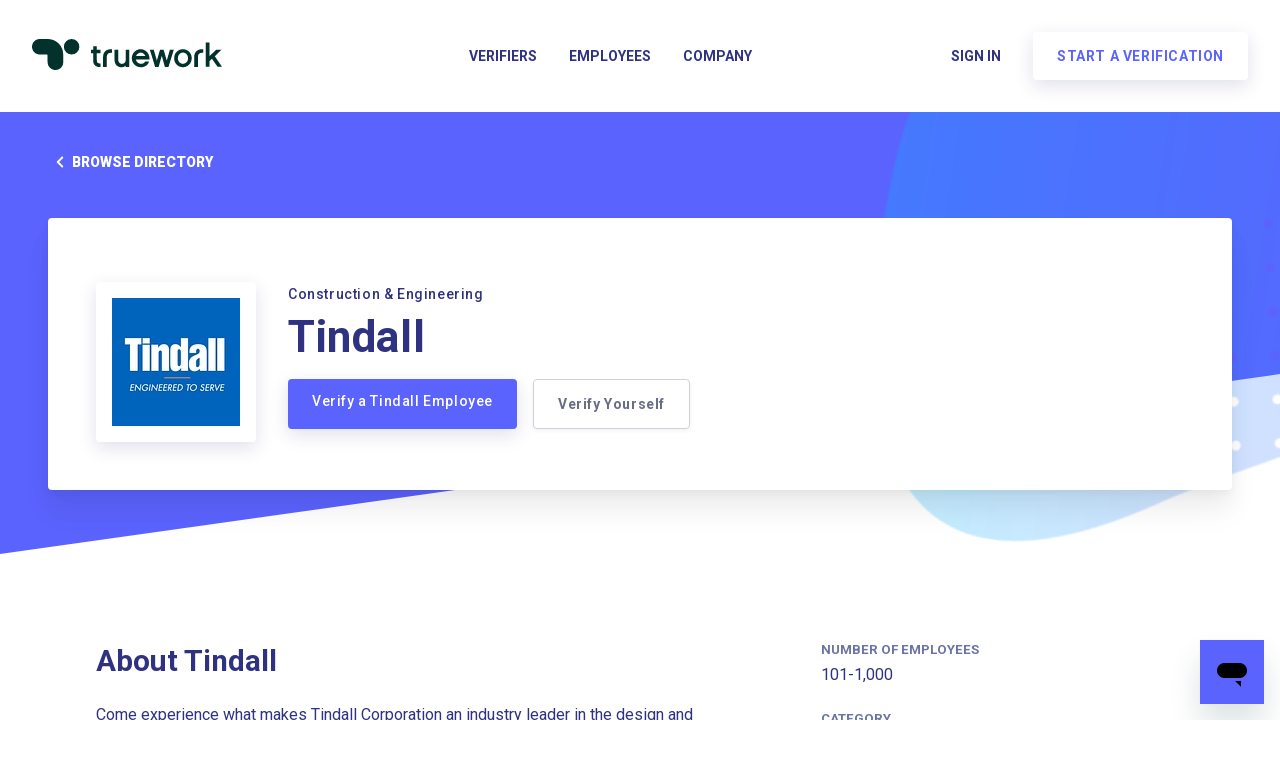

--- FILE ---
content_type: text/html; charset=utf-8
request_url: https://www.truework.com/verifications/tindall-employment-verification/
body_size: 75291
content:
<!DOCTYPE html>
<html lang="en">
    <head>
        <meta charset="utf-8">
        <title>Employment Verification for Tindall | Truework</title>
        <meta name="viewport" content="width=device-width, initial-scale=1">
        <style>/*! normalize.css v7.0.0 | MIT License | github.com/necolas/normalize.css */html{line-height:1.15;-ms-text-size-adjust:100%;-webkit-text-size-adjust:100%}body{margin:0}article,aside,footer,header,nav,section{display:block}h1{font-size:2em;margin:.67em 0}figcaption,figure,main{display:block}figure{margin:1em 40px}hr{box-sizing:content-box;height:0;overflow:visible}pre{font-family:monospace,monospace;font-size:1em}a{background-color:transparent;-webkit-text-decoration-skip:objects}abbr[title]{border-bottom:none;text-decoration:underline;-webkit-text-decoration:underline dotted;text-decoration:underline dotted}b,strong{font-weight:inherit;font-weight:bolder}code,kbd,samp{font-family:monospace,monospace;font-size:1em}dfn{font-style:italic}mark{background-color:#ff0;color:#000}small{font-size:80%}sub,sup{font-size:75%;line-height:0;position:relative;vertical-align:baseline}sub{bottom:-.25em}sup{top:-.5em}audio,video{display:inline-block}audio:not([controls]){display:none;height:0}img{border-style:none}svg:not(:root){overflow:hidden}button,input,optgroup,select,textarea{font-family:sans-serif;font-size:100%;line-height:1.15;margin:0}button,input{overflow:visible}button,select{text-transform:none}[type=reset],[type=submit],button,html [type=button]{-webkit-appearance:button}[type=button]::-moz-focus-inner,[type=reset]::-moz-focus-inner,[type=submit]::-moz-focus-inner,button::-moz-focus-inner{border-style:none;padding:0}[type=button]:-moz-focusring,[type=reset]:-moz-focusring,[type=submit]:-moz-focusring,button:-moz-focusring{outline:1px dotted ButtonText}fieldset{padding:.35em .75em .625em}legend{box-sizing:border-box;color:inherit;display:table;max-width:100%;padding:0;white-space:normal}progress{display:inline-block;vertical-align:baseline}textarea{overflow:auto}[type=checkbox],[type=radio]{box-sizing:border-box;padding:0}[type=number]::-webkit-inner-spin-button,[type=number]::-webkit-outer-spin-button{height:auto}[type=search]{-webkit-appearance:textfield;outline-offset:-2px}[type=search]::-webkit-search-cancel-button,[type=search]::-webkit-search-decoration{-webkit-appearance:none}::-webkit-file-upload-button{-webkit-appearance:button;font:inherit}details,menu{display:block}summary{display:list-item}canvas{display:inline-block}[hidden],template{display:none}.aspect-ratio{height:0;position:relative}.aspect-ratio--16x9{padding-bottom:56.25%}.aspect-ratio--9x16{padding-bottom:177.77%}.aspect-ratio--4x3{padding-bottom:75%}.aspect-ratio--3x4{padding-bottom:133.33%}.aspect-ratio--6x4{padding-bottom:66.6%}.aspect-ratio--4x6{padding-bottom:150%}.aspect-ratio--8x5{padding-bottom:62.5%}.aspect-ratio--5x8{padding-bottom:160%}.aspect-ratio--7x5{padding-bottom:71.42%}.aspect-ratio--5x7{padding-bottom:140%}.aspect-ratio--1x1{padding-bottom:100%}.aspect-ratio--object{position:absolute;top:0;right:0;bottom:0;left:0;width:100%;height:100%;z-index:100}.cover{background-size:cover!important}.contain{background-size:contain!important}.bg-center{background-position:50%}.bg-center,.bg-top{background-repeat:no-repeat}.bg-top{background-position:top}.bg-right{background-position:100%}.bg-bottom,.bg-right{background-repeat:no-repeat}.bg-bottom{background-position:bottom}.bg-left{background-repeat:no-repeat;background-position:0}.ba{border-style:solid;border-width:1px}.bt{border-top-style:solid;border-top-width:1px}.br{border-right-style:solid;border-right-width:1px}.bb{border-bottom-style:solid;border-bottom-width:1px}.bl{border-left-style:solid;border-left-width:1px}.bn{border-style:none;border-width:0}.b--black{border-color:#141414}.b--off-white{border-color:#f1f8fe}.b--near-white{border-color:#f8f8fc}.b--white{border-color:#fff}.b--red{border-color:#f15e58}.b--grey-dark{border-color:#2e3280}.b--grey{border-color:#3d4677}.b--grey-light{border-color:#6c74a5}.b--grey-lightest{border-color:#dcdfe4}.b--purple{border-color:#5b63fe}.b--blue{border-color:#09f}.b--sky-blue{border-color:#57beff}.b--green{border-color:#2cd280}.b--faded{border-color:rgba(53,62,112,.7)}.b--light{border-color:rgba(46,50,128,.4)}.b--black-06{border-color:rgba(0,0,0,.06)}.b--transparent{border-color:transparent}.br0{border-radius:0}.br1{border-radius:.125rem}.br2{border-radius:.25rem}.br3{border-radius:.5rem}.br4{border-radius:1rem}.br-100{border-radius:100%}.br-pill{border-radius:9999px}.br--bottom{border-top-left-radius:0;border-top-right-radius:0}.br--top{border-bottom-right-radius:0}.br--right,.br--top{border-bottom-left-radius:0}.br--right{border-top-left-radius:0}.br--left{border-top-right-radius:0;border-bottom-right-radius:0}.b--dotted{border-style:dotted}.b--dashed{border-style:dashed}.b--solid{border-style:solid}.b--none{border-style:none}.bw0{border-width:0}.bw1{border-width:.125rem}.bw2{border-width:.25rem}.bw3{border-width:.5rem}.bw4{border-width:1rem}.bw5{border-width:2rem}.bt-0{border-top-width:0}.br-0{border-right-width:0}.bb-0{border-bottom-width:0}.bl-0{border-left-width:0}.shadow-1{box-shadow:0 0 4px 2px rgba(0,0,0,.2)}.shadow-2{box-shadow:0 0 8px 2px rgba(0,0,0,.2)}.shadow-3{box-shadow:2px 2px 4px 2px rgba(0,0,0,.2)}.shadow-4{box-shadow:2px 2px 8px 0 rgba(0,0,0,.2)}.shadow-5{box-shadow:4px 4px 8px 0 rgba(0,0,0,.2)}.border-box,a,article,aside,blockquote,body,code,dd,div,dl,dt,fieldset,figcaption,figure,footer,form,h1,h2,h3,h4,h5,h6,header,html,input[type=email],input[type=number],input[type=password],input[type=tel],input[type=text],input[type=url],legend,li,main,nav,ol,p,pre,section,table,td,textarea,th,tr,ul{box-sizing:border-box}.pre{overflow-x:auto;overflow-y:hidden;overflow:scroll}.pa0{padding:0}.ma0,.na0{margin:0}.pl0{padding-left:0}.ml0,.nl0{margin-left:0}.pr0{padding-right:0}.mr0,.nr0{margin-right:0}.pt0{padding-top:0}.mt0,.nt0{margin-top:0}.pb0{padding-bottom:0}.mb0,.nb0{margin-bottom:0}.pv0{padding-top:0;padding-bottom:0}.mv0,.nv0{margin-top:0;margin-bottom:0}.ph0{padding-left:0;padding-right:0}.mh0,.nh0{margin-left:0;margin-right:0}.pa1{padding:.25rem}.ma1{margin:.25rem}.na1{margin:-.25rem}.pl1{padding-left:.25rem}.ml1{margin-left:.25rem}.nl1{margin-left:-.25rem}.pr1{padding-right:.25rem}.mr1{margin-right:.25rem}.nr1{margin-right:-.25rem}.pt1{padding-top:.25rem}.mt1{margin-top:.25rem}.nt1{margin-top:-.25rem}.pb1{padding-bottom:.25rem}.mb1{margin-bottom:.25rem}.nb1{margin-bottom:-.25rem}.pv1{padding-top:.25rem;padding-bottom:.25rem}.mv1{margin-top:.25rem;margin-bottom:.25rem}.nv1{margin-top:-.25rem;margin-bottom:-.25rem}.ph1{padding-left:.25rem;padding-right:.25rem}.mh1{margin-left:.25rem;margin-right:.25rem}.nh1{margin-left:-.25rem;margin-right:-.25rem}.pa2{padding:.5rem}.ma2{margin:.5rem}.na2{margin:-.5rem}.pl2{padding-left:.5rem}.ml2{margin-left:.5rem}.nl2{margin-left:-.5rem}.pr2{padding-right:.5rem}.mr2{margin-right:.5rem}.nr2{margin-right:-.5rem}.pt2{padding-top:.5rem}.mt2{margin-top:.5rem}.nt2{margin-top:-.5rem}.pb2{padding-bottom:.5rem}.mb2{margin-bottom:.5rem}.nb2{margin-bottom:-.5rem}.pv2{padding-top:.5rem;padding-bottom:.5rem}.mv2{margin-top:.5rem;margin-bottom:.5rem}.nv2{margin-top:-.5rem;margin-bottom:-.5rem}.ph2{padding-left:.5rem;padding-right:.5rem}.mh2{margin-left:.5rem;margin-right:.5rem}.nh2{margin-left:-.5rem;margin-right:-.5rem}.pa3{padding:1rem}.ma3{margin:1rem}.na3{margin:-1rem}.pl3{padding-left:1rem}.ml3{margin-left:1rem}.nl3{margin-left:-1rem}.pr3{padding-right:1rem}.mr3{margin-right:1rem}.nr3{margin-right:-1rem}.pt3{padding-top:1rem}.mt3{margin-top:1rem}.nt3{margin-top:-1rem}.pb3{padding-bottom:1rem}.mb3{margin-bottom:1rem}.nb3{margin-bottom:-1rem}.pv3{padding-top:1rem;padding-bottom:1rem}.mv3{margin-top:1rem;margin-bottom:1rem}.nv3{margin-top:-1rem;margin-bottom:-1rem}.ph3{padding-left:1rem;padding-right:1rem}.mh3{margin-left:1rem;margin-right:1rem}.nh3{margin-left:-1rem;margin-right:-1rem}.pa4{padding:2rem}.ma4{margin:2rem}.na4{margin:-2rem}.pl4{padding-left:2rem}.ml4{margin-left:2rem}.nl4{margin-left:-2rem}.pr4{padding-right:2rem}.mr4{margin-right:2rem}.nr4{margin-right:-2rem}.pt4{padding-top:2rem}.mt4{margin-top:2rem}.nt4{margin-top:-2rem}.pb4{padding-bottom:2rem}.mb4{margin-bottom:2rem}.nb4{margin-bottom:-2rem}.pv4{padding-top:2rem;padding-bottom:2rem}.mv4{margin-top:2rem;margin-bottom:2rem}.nv4{margin-top:-2rem;margin-bottom:-2rem}.ph4{padding-left:2rem;padding-right:2rem}.mh4{margin-left:2rem;margin-right:2rem}.nh4{margin-left:-2rem;margin-right:-2rem}.pa5{padding:4rem}.ma5{margin:4rem}.na5{margin:-4rem}.pl5{padding-left:4rem}.ml5{margin-left:4rem}.nl5{margin-left:-4rem}.pr5{padding-right:4rem}.mr5{margin-right:4rem}.nr5{margin-right:-4rem}.pt5{padding-top:4rem}.mt5{margin-top:4rem}.nt5{margin-top:-4rem}.pb5{padding-bottom:4rem}.mb5{margin-bottom:4rem}.nb5{margin-bottom:-4rem}.pv5{padding-top:4rem;padding-bottom:4rem}.mv5{margin-top:4rem;margin-bottom:4rem}.nv5{margin-top:-4rem;margin-bottom:-4rem}.ph5{padding-left:4rem;padding-right:4rem}.mh5{margin-left:4rem;margin-right:4rem}.nh5{margin-left:-4rem;margin-right:-4rem}.pa6{padding:8rem}.ma6{margin:8rem}.na6{margin:-8rem}.pl6{padding-left:8rem}.ml6{margin-left:8rem}.nl6{margin-left:-8rem}.pr6{padding-right:8rem}.mr6{margin-right:8rem}.nr6{margin-right:-8rem}.pt6{padding-top:8rem}.mt6{margin-top:8rem}.nt6{margin-top:-8rem}.pb6{padding-bottom:8rem}.mb6{margin-bottom:8rem}.nb6{margin-bottom:-8rem}.pv6{padding-top:8rem;padding-bottom:8rem}.mv6{margin-top:8rem;margin-bottom:8rem}.nv6{margin-top:-8rem;margin-bottom:-8rem}.ph6{padding-left:8rem;padding-right:8rem}.mh6{margin-left:8rem;margin-right:8rem}.nh6{margin-left:-8rem;margin-right:-8rem}.pa7{padding:16rem}.ma7{margin:16rem}.na7{margin:-16rem}.pl7{padding-left:16rem}.ml7{margin-left:16rem}.nl7{margin-left:-16rem}.pr7{padding-right:16rem}.mr7{margin-right:16rem}.nr7{margin-right:-16rem}.pt7{padding-top:16rem}.mt7{margin-top:16rem}.nt7{margin-top:-16rem}.pb7{padding-bottom:16rem}.mb7{margin-bottom:16rem}.nb7{margin-bottom:-16rem}.pv7{padding-top:16rem;padding-bottom:16rem}.mv7{margin-top:16rem;margin-bottom:16rem}.nv7{margin-top:-16rem;margin-bottom:-16rem}.ph7{padding-left:16rem;padding-right:16rem}.mh7{margin-left:16rem;margin-right:16rem}.nh7{margin-left:-16rem;margin-right:-16rem}.top-0{top:0}.right-0{right:0}.bottom-0{bottom:0}.left-0{left:0}.top-1{top:1rem}.right-1{right:1rem}.bottom-1{bottom:1rem}.left-1{left:1rem}.top-2{top:2rem}.right-2{right:2rem}.bottom-2{bottom:2rem}.left-2{left:2rem}.top--1{top:-1rem}.right--1{right:-1rem}.bottom--1{bottom:-1rem}.left--1{left:-1rem}.top--2{top:-2rem}.right--2{right:-2rem}.bottom--2{bottom:-2rem}.left--2{left:-2rem}.absolute--fill{top:0;right:0;bottom:0;left:0}.cf:after,.cf:before{content:" ";display:table}.cf:after{clear:both}.cf{*zoom:1}.cl{clear:left}.cr{clear:right}.cb{clear:both}.cn{clear:none}.dn{display:none}.di{display:inline}.db{display:block}.dib{display:inline-block}.dit{display:inline-table}.dt{display:table}.dtc{display:table-cell}.dt-row{display:table-row}.dt-row-group{display:table-row-group}.dt-column{display:table-column}.dt-column-group{display:table-column-group}.dt--fixed{table-layout:fixed;width:100%}.flex{display:-webkit-box;display:flex}.inline-flex{display:-webkit-inline-box;display:inline-flex}.flex-auto{-webkit-box-flex:1;flex:1 1 auto;min-width:0;min-height:0}.flex-none{-webkit-box-flex:0;flex:none}.flex-column{-webkit-box-orient:vertical;flex-direction:column}.flex-column,.flex-row{-webkit-box-direction:normal}.flex-row{-webkit-box-orient:horizontal;flex-direction:row}.flex-wrap{flex-wrap:wrap}.flex-nowrap{flex-wrap:nowrap}.flex-wrap-reverse{flex-wrap:wrap-reverse}.flex-column-reverse{-webkit-box-orient:vertical;-webkit-box-direction:reverse;flex-direction:column-reverse}.flex-row-reverse{-webkit-box-orient:horizontal;-webkit-box-direction:reverse;flex-direction:row-reverse}.items-start{-webkit-box-align:start;align-items:flex-start}.items-end{-webkit-box-align:end;align-items:flex-end}.items-center{-webkit-box-align:center;align-items:center}.items-baseline{-webkit-box-align:baseline;align-items:baseline}.items-stretch{-webkit-box-align:stretch;align-items:stretch}.self-start{align-self:flex-start}.self-end{align-self:flex-end}.self-center{align-self:center}.self-baseline{align-self:baseline}.self-stretch{align-self:stretch}.justify-start{-webkit-box-pack:start;justify-content:flex-start}.justify-end{-webkit-box-pack:end;justify-content:flex-end}.justify-center{-webkit-box-pack:center;justify-content:center}.justify-between{-webkit-box-pack:justify;justify-content:space-between}.justify-around{justify-content:space-around}.content-start{align-content:flex-start}.content-end{align-content:flex-end}.content-center{align-content:center}.content-between{align-content:space-between}.content-around{align-content:space-around}.content-stretch{align-content:stretch}.order-0{-webkit-box-ordinal-group:1;order:0}.order-1{-webkit-box-ordinal-group:2;order:1}.order-2{-webkit-box-ordinal-group:3;order:2}.order-3{-webkit-box-ordinal-group:4;order:3}.order-4{-webkit-box-ordinal-group:5;order:4}.order-5{-webkit-box-ordinal-group:6;order:5}.order-6{-webkit-box-ordinal-group:7;order:6}.order-7{-webkit-box-ordinal-group:8;order:7}.order-8{-webkit-box-ordinal-group:9;order:8}.order-last{-webkit-box-ordinal-group:100000;order:99999}.flex-grow-0{-webkit-box-flex:0;flex-grow:0}.flex-grow-1{-webkit-box-flex:1;flex-grow:1}.flex-shrink-0{flex-shrink:0}.flex-shrink-1{flex-shrink:1}.fl{float:left}.fl,.fr{_display:inline}.fr{float:right}.fn{float:none}.sans-serif{font-family:-apple-system,BlinkMacSystemFont,avenir next,avenir,helvetica neue,helvetica,ubuntu,roboto,noto,segoe ui,arial,sans-serif}.serif{font-family:georgia,times,serif}.system-sans-serif{font-family:sans-serif}.system-serif{font-family:serif}.code,code{font-family:Consolas,monaco,monospace}.courier{font-family:Courier Next,courier,monospace}.helvetica{font-family:helvetica neue,helvetica,sans-serif}.avenir{font-family:avenir next,avenir,sans-serif}.athelas{font-family:athelas,georgia,serif}.georgia{font-family:georgia,serif}.times{font-family:times,serif}.bodoni{font-family:Bodoni MT,serif}.calisto{font-family:Calisto MT,serif}.garamond{font-family:garamond,serif}.baskerville{font-family:baskerville,serif}.i{font-style:italic}.fs-normal{font-style:normal}.normal{font-weight:400}.b{font-weight:700}.fw1{font-weight:100}.fw2{font-weight:200}.fw3{font-weight:300}.fw4{font-weight:400}.fw5{font-weight:500}.fw6{font-weight:600}.fw7{font-weight:700}.fw8{font-weight:800}.fw9{font-weight:900}.input-reset{-webkit-appearance:none;-moz-appearance:none}.button-reset::-moz-focus-inner,.input-reset::-moz-focus-inner{border:0;padding:0}.debug *{outline:1px solid gold}.debug-white *{outline:1px solid #fff}.debug-black *{outline:1px solid #000}.debug-grid{background:transparent url([data-uri]) repeat 0 0}.debug-grid-16{background:transparent url([data-uri]) repeat 0 0}.debug-grid-8-solid{background:#fff url([data-uri]) repeat 0 0}.debug-grid-16-solid{background:#fff url([data-uri]) repeat 0 0}.link{text-decoration:none}.link,.link:active,.link:focus,.link:hover,.link:link,.link:visited{-webkit-transition:color .15s ease-in;transition:color .15s ease-in}.link:focus{outline:1px dotted currentColor}.list{list-style-type:none}.h1{height:1rem}.h2{height:2rem}.h3{height:4rem}.h4{height:8rem}.h5{height:16rem}.h-25{height:25%}.h-50{height:50%}.h-75{height:75%}.h-100{height:100%}.min-h-100{min-height:100%}.vh-25{height:25vh}.vh-50{height:50vh}.vh-75{height:75vh}.vh-100{height:100vh}.min-vh-100{min-height:100vh}.h-auto{height:auto}.h-inherit{height:inherit}.black{color:#141414}.off-white{color:#f1f8fe}.near-white{color:#f8f8fc}.white{color:#fff}.red{color:#f15e58}.grey-dark{color:#2e3280}.grey{color:#3d4677}.grey-light{color:#6c74a5}.grey-lightest{color:#dcdfe4}.purple{color:#5b63fe}.blue{color:#09f}.sky-blue{color:#57beff}.green{color:#2cd280}.faded{color:rgba(53,62,112,.7)}.light{color:rgba(46,50,128,.4)}.black-06{color:rgba(0,0,0,.06)}.bg-black{background-color:#141414}.bg-off-white{background-color:#f1f8fe}.bg-near-white{background-color:#f8f8fc}.bg-white{background-color:#fff}.bg-red{background-color:#f15e58}.bg-grey-dark{background-color:#2e3280}.bg-grey{background-color:#3d4677}.bg-grey-light{background-color:#6c74a5}.bg-grey-lightest{background-color:#dcdfe4}.bg-purple{background-color:#5b63fe}.bg-blue{background-color:#09f}.bg-sky-blue{background-color:#57beff}.bg-green{background-color:#2cd280}.bg-faded{background-color:rgba(53,62,112,.7)}.bg-light{background-color:rgba(46,50,128,.4)}.bg-black-06{background-color:rgba(0,0,0,.06)}.bg-transparent{background-color:transparent}.hover-black:focus,.hover-black:hover{color:#141414}.hover-off-white:focus,.hover-off-white:hover{color:#f1f8fe}.hover-near-white:focus,.hover-near-white:hover{color:#f8f8fc}.hover-white:focus,.hover-white:hover{color:#fff}.hover-red:focus,.hover-red:hover{color:#f15e58}.hover-grey-dark:focus,.hover-grey-dark:hover{color:#2e3280}.hover-grey:focus,.hover-grey:hover{color:#3d4677}.hover-grey-light:focus,.hover-grey-light:hover{color:#6c74a5}.hover-grey-lightest:focus,.hover-grey-lightest:hover{color:#dcdfe4}.hover-purple:focus,.hover-purple:hover{color:#5b63fe}.hover-blue:focus,.hover-blue:hover{color:#09f}.hover-sky-blue:focus,.hover-sky-blue:hover{color:#57beff}.hover-green:focus,.hover-green:hover{color:#2cd280}.hover-faded:focus,.hover-faded:hover{color:rgba(53,62,112,.7)}.hover-light:focus,.hover-light:hover{color:rgba(46,50,128,.4)}.hover-black-06:focus,.hover-black-06:hover{color:rgba(0,0,0,.06)}.hover-bg-black:focus,.hover-bg-black:hover{background-color:#141414}.hover-bg-off-white:focus,.hover-bg-off-white:hover{background-color:#f1f8fe}.hover-bg-near-white:focus,.hover-bg-near-white:hover{background-color:#f8f8fc}.hover-bg-white:focus,.hover-bg-white:hover{background-color:#fff}.hover-bg-red:focus,.hover-bg-red:hover{background-color:#f15e58}.hover-bg-grey-dark:focus,.hover-bg-grey-dark:hover{background-color:#2e3280}.hover-bg-grey:focus,.hover-bg-grey:hover{background-color:#3d4677}.hover-bg-grey-light:focus,.hover-bg-grey-light:hover{background-color:#6c74a5}.hover-bg-grey-lightest:focus,.hover-bg-grey-lightest:hover{background-color:#dcdfe4}.hover-bg-purple:focus,.hover-bg-purple:hover{background-color:#5b63fe}.hover-bg-blue:focus,.hover-bg-blue:hover{background-color:#09f}.hover-bg-sky-blue:focus,.hover-bg-sky-blue:hover{background-color:#57beff}.hover-bg-green:focus,.hover-bg-green:hover{background-color:#2cd280}.hover-bg-faded:focus,.hover-bg-faded:hover{background-color:rgba(53,62,112,.7)}.hover-bg-light:focus,.hover-bg-light:hover{background-color:rgba(46,50,128,.4)}.hover-bg-black-06:focus,.hover-bg-black-06:hover{background-color:rgba(0,0,0,.06)}.hover-bg-transparent:focus,.hover-bg-transparent:hover{background-color:transparent}img{max-width:100%}.tracked{letter-spacing:.1em}.tracked-tight{letter-spacing:-.05em}.tracked-mega{letter-spacing:.25em}.lh-solid{line-height:1}.lh-title{line-height:1.25}.lh-copy{line-height:1.5}.mw1{max-width:1rem}.mw2{max-width:2rem}.mw3{max-width:4rem}.mw4{max-width:8rem}.mw5{max-width:16rem}.mw6{max-width:32rem}.mw7{max-width:48rem}.mw8{max-width:64rem}.mw9{max-width:96rem}.mw-none{max-width:none}.mw-100{max-width:100%}.nested-copy-line-height ol,.nested-copy-line-height p,.nested-copy-line-height ul{line-height:1.5}.nested-headline-line-height h1,.nested-headline-line-height h2,.nested-headline-line-height h3,.nested-headline-line-height h4,.nested-headline-line-height h5,.nested-headline-line-height h6{line-height:1.25}.nested-list-reset ol,.nested-list-reset ul{padding-left:0;margin-left:0;list-style-type:none}.nested-copy-indent p+p{text-indent:1em;margin-top:0;margin-bottom:0}.nested-copy-separator p+p{margin-top:1.5em}.nested-img img{width:100%;max-width:100%;display:block}.nested-links a{color:#09f}.nested-links a,.nested-links a:focus,.nested-links a:hover{-webkit-transition:color .15s ease-in;transition:color .15s ease-in}.nested-links a:focus,.nested-links a:hover{color:#96ccff}.dim{opacity:1}.dim,.dim:focus,.dim:hover{-webkit-transition:opacity .15s ease-in;transition:opacity .15s ease-in}.dim:focus,.dim:hover{opacity:.5}.dim:active{opacity:.8;-webkit-transition:opacity .15s ease-out;transition:opacity .15s ease-out}.glow,.glow:focus,.glow:hover{-webkit-transition:opacity .15s ease-in;transition:opacity .15s ease-in}.glow:focus,.glow:hover{opacity:1}.hide-child .child{opacity:0;-webkit-transition:opacity .15s ease-in;transition:opacity .15s ease-in}.hide-child:active .child,.hide-child:focus .child,.hide-child:hover .child{opacity:1;-webkit-transition:opacity .15s ease-in;transition:opacity .15s ease-in}.underline-hover:focus,.underline-hover:hover{text-decoration:underline}.grow{-moz-osx-font-smoothing:grayscale;-webkit-backface-visibility:hidden;backface-visibility:hidden;-webkit-transform:translateZ(0);transform:translateZ(0);-webkit-transition:-webkit-transform .25s ease-out;transition:-webkit-transform .25s ease-out;transition:transform .25s ease-out;transition:transform .25s ease-out,-webkit-transform .25s ease-out}.grow:focus,.grow:hover{-webkit-transform:scale(1.05);transform:scale(1.05)}.grow:active{-webkit-transform:scale(.9);transform:scale(.9)}.grow-large{-moz-osx-font-smoothing:grayscale;-webkit-backface-visibility:hidden;backface-visibility:hidden;-webkit-transform:translateZ(0);transform:translateZ(0);-webkit-transition:-webkit-transform .25s ease-in-out;transition:-webkit-transform .25s ease-in-out;transition:transform .25s ease-in-out;transition:transform .25s ease-in-out,-webkit-transform .25s ease-in-out}.grow-large:focus,.grow-large:hover{-webkit-transform:scale(1.2);transform:scale(1.2)}.grow-large:active{-webkit-transform:scale(.95);transform:scale(.95)}.pointer:hover,.shadow-hover{cursor:pointer}.shadow-hover{position:relative;-webkit-transition:all .5s cubic-bezier(.165,.84,.44,1);transition:all .5s cubic-bezier(.165,.84,.44,1)}.shadow-hover:after{content:"";box-shadow:0 0 16px 2px rgba(0,0,0,.2);border-radius:inherit;opacity:0;position:absolute;top:0;left:0;width:100%;height:100%;z-index:-1;-webkit-transition:opacity .5s cubic-bezier(.165,.84,.44,1);transition:opacity .5s cubic-bezier(.165,.84,.44,1)}.shadow-hover:focus:after,.shadow-hover:hover:after{opacity:1}.bg-animate,.bg-animate:focus,.bg-animate:hover{-webkit-transition:background-color .15s ease-in-out;transition:background-color .15s ease-in-out}.o-100{opacity:1}.o-90{opacity:.9}.o-80{opacity:.8}.o-70{opacity:.7}.o-60{opacity:.6}.o-50{opacity:.5}.o-40{opacity:.4}.o-30{opacity:.3}.o-20{opacity:.2}.o-10{opacity:.1}.o-05{opacity:.05}.o-025{opacity:.025}.o-0{opacity:0}.rotate-45{-webkit-transform:rotate(45deg);transform:rotate(45deg)}.rotate-90{-webkit-transform:rotate(90deg);transform:rotate(90deg)}.rotate-135{-webkit-transform:rotate(135deg);transform:rotate(135deg)}.rotate-180{-webkit-transform:rotate(180deg);transform:rotate(180deg)}.rotate-225{-webkit-transform:rotate(225deg);transform:rotate(225deg)}.rotate-270{-webkit-transform:rotate(270deg);transform:rotate(270deg)}.rotate-315{-webkit-transform:rotate(315deg);transform:rotate(315deg)}.outline{outline:1px solid}.outline-transparent{outline:1px solid transparent}.outline-0{outline:0}.overflow-visible{overflow:visible}.overflow-hidden{overflow:hidden}.overflow-scroll{overflow:scroll}.overflow-auto{overflow:auto}.overflow-x-visible{overflow-x:visible}.overflow-x-hidden{overflow-x:hidden}.overflow-x-scroll{overflow-x:scroll}.overflow-x-auto{overflow-x:auto}.overflow-y-visible{overflow-y:visible}.overflow-y-hidden{overflow-y:hidden}.overflow-y-scroll{overflow-y:scroll}.overflow-y-auto{overflow-y:auto}.static{position:static}.relative{position:relative}.absolute{position:absolute}.fixed{position:fixed}.collapse{border-collapse:collapse;border-spacing:0}.striped--light-silver:nth-child(odd){background-color:#aaa}.striped--moon-gray:nth-child(odd){background-color:#ccc}.striped--light-gray:nth-child(odd){background-color:#eee}.striped--near-white:nth-child(odd){background-color:#f8f8fc}.stripe-light:nth-child(odd){background-color:rgba(46,50,128,.4)}.stripe-dark:nth-child(odd){background-color:rgba(0,0,0,.1)}.strike{text-decoration:line-through}.underline{text-decoration:underline}.no-underline{text-decoration:none}.tl{text-align:left}.tr{text-align:right}.tc{text-align:center}.tj{text-align:justify}.ttc{text-transform:capitalize}.ttl{text-transform:lowercase}.ttu{text-transform:uppercase}.ttn{text-transform:none}.v-base{vertical-align:baseline}.v-mid{vertical-align:middle}.v-top{vertical-align:top}.v-btm{vertical-align:bottom}.f1{font-size:3rem}.f2{font-size:2.25rem}.f3{font-size:1.5rem}.f4{font-size:1.25rem}.f5{font-size:1rem}.f6{font-size:.875rem}.f7{font-size:.75rem}.measure{max-width:30em}.measure-wide{max-width:34em}.measure-narrow{max-width:20em}.small-caps{font-variant:small-caps}.indent{text-indent:1em;margin-top:0;margin-bottom:0}.truncate{white-space:nowrap;overflow:hidden;text-overflow:ellipsis}.overflow-container{overflow-y:scroll}.center{margin-left:auto}.center,.mr-auto{margin-right:auto}.ml-auto{margin-left:auto}.clip{position:fixed!important;_position:absolute!important;clip:rect(1px 1px 1px 1px);clip:rect(1px,1px,1px,1px)}.ws-normal{white-space:normal}.nowrap{white-space:nowrap}.pre{white-space:pre}.w1{width:1rem}.w2{width:2rem}.w3{width:4rem}.w4{width:8rem}.w5{width:16rem}.w-10{width:10%}.w-20{width:20%}.w-25{width:25%}.w-30{width:30%}.w-33{width:33%}.w-34{width:34%}.w-40{width:40%}.w-50{width:50%}.w-60{width:60%}.w-70{width:70%}.w-75{width:75%}.w-80{width:80%}.w-90{width:90%}.w-100{width:100%}.w-third{width:33.33333%}.w-two-thirds{width:66.66667%}.w-auto{width:auto}.z-0{z-index:0}.z-1{z-index:1}.z-2{z-index:2}.z-3{z-index:3}.z-4{z-index:4}.z-5{z-index:5}.z-999{z-index:999}.z-9999{z-index:9999}.z-max{z-index:2147483647}.z-inherit{z-index:inherit}.z-initial{z-index:auto}.z-unset{z-index:unset}@media screen and (min-width:650px) and (max-width:940px){.aspect-ratio-s{height:0;position:relative}.aspect-ratio--16x9-s{padding-bottom:56.25%}.aspect-ratio--9x16-s{padding-bottom:177.77%}.aspect-ratio--4x3-s{padding-bottom:75%}.aspect-ratio--3x4-s{padding-bottom:133.33%}.aspect-ratio--6x4-s{padding-bottom:66.6%}.aspect-ratio--4x6-s{padding-bottom:150%}.aspect-ratio--8x5-s{padding-bottom:62.5%}.aspect-ratio--5x8-s{padding-bottom:160%}.aspect-ratio--7x5-s{padding-bottom:71.42%}.aspect-ratio--5x7-s{padding-bottom:140%}.aspect-ratio--1x1-s{padding-bottom:100%}.aspect-ratio--object-s{position:absolute;top:0;right:0;bottom:0;left:0;width:100%;height:100%;z-index:100}.cover-s{background-size:cover!important}.contain-s{background-size:contain!important}.bg-center-s{background-position:50%}.bg-center-s,.bg-top-s{background-repeat:no-repeat}.bg-top-s{background-position:top}.bg-right-s{background-position:100%}.bg-bottom-s,.bg-right-s{background-repeat:no-repeat}.bg-bottom-s{background-position:bottom}.bg-left-s{background-repeat:no-repeat;background-position:0}.ba-s{border-style:solid;border-width:1px}.bt-s{border-top-style:solid;border-top-width:1px}.br-s{border-right-style:solid;border-right-width:1px}.bb-s{border-bottom-style:solid;border-bottom-width:1px}.bl-s{border-left-style:solid;border-left-width:1px}.bn-s{border-style:none;border-width:0}.br0-s{border-radius:0}.br1-s{border-radius:.125rem}.br2-s{border-radius:.25rem}.br3-s{border-radius:.5rem}.br4-s{border-radius:1rem}.br-100-s{border-radius:100%}.br-pill-s{border-radius:9999px}.br--bottom-s{border-top-left-radius:0;border-top-right-radius:0}.br--top-s{border-bottom-right-radius:0}.br--right-s,.br--top-s{border-bottom-left-radius:0}.br--right-s{border-top-left-radius:0}.br--left-s{border-top-right-radius:0;border-bottom-right-radius:0}.b--dotted-s{border-style:dotted}.b--dashed-s{border-style:dashed}.b--solid-s{border-style:solid}.b--none-s{border-style:none}.bw0-s{border-width:0}.bw1-s{border-width:.125rem}.bw2-s{border-width:.25rem}.bw3-s{border-width:.5rem}.bw4-s{border-width:1rem}.bw5-s{border-width:2rem}.bt-0-s{border-top-width:0}.br-0-s{border-right-width:0}.bb-0-s{border-bottom-width:0}.bl-0-s{border-left-width:0}.shadow-1-s{box-shadow:0 0 4px 2px rgba(0,0,0,.2)}.shadow-2-s{box-shadow:0 0 8px 2px rgba(0,0,0,.2)}.shadow-3-s{box-shadow:2px 2px 4px 2px rgba(0,0,0,.2)}.shadow-4-s{box-shadow:2px 2px 8px 0 rgba(0,0,0,.2)}.shadow-5-s{box-shadow:4px 4px 8px 0 rgba(0,0,0,.2)}.pa0-s{padding:0}.ma0-s,.na0-s{margin:0}.pl0-s{padding-left:0}.ml0-s,.nl0-s{margin-left:0}.pr0-s{padding-right:0}.mr0-s,.nr0-s{margin-right:0}.pt0-s{padding-top:0}.mt0-s,.nt0-s{margin-top:0}.pb0-s{padding-bottom:0}.mb0-s,.nb0-s{margin-bottom:0}.pv0-s{padding-top:0;padding-bottom:0}.mv0-s,.nv0-s{margin-top:0;margin-bottom:0}.ph0-s{padding-left:0;padding-right:0}.mh0-s,.nh0-s{margin-left:0;margin-right:0}.pa1-s{padding:.25rem}.ma1-s{margin:.25rem}.na1-s{margin:-.25rem}.pl1-s{padding-left:.25rem}.ml1-s{margin-left:.25rem}.nl1-s{margin-left:-.25rem}.pr1-s{padding-right:.25rem}.mr1-s{margin-right:.25rem}.nr1-s{margin-right:-.25rem}.pt1-s{padding-top:.25rem}.mt1-s{margin-top:.25rem}.nt1-s{margin-top:-.25rem}.pb1-s{padding-bottom:.25rem}.mb1-s{margin-bottom:.25rem}.nb1-s{margin-bottom:-.25rem}.pv1-s{padding-top:.25rem;padding-bottom:.25rem}.mv1-s{margin-top:.25rem;margin-bottom:.25rem}.nv1-s{margin-top:-.25rem;margin-bottom:-.25rem}.ph1-s{padding-left:.25rem;padding-right:.25rem}.mh1-s{margin-left:.25rem;margin-right:.25rem}.nh1-s{margin-left:-.25rem;margin-right:-.25rem}.pa2-s{padding:.5rem}.ma2-s{margin:.5rem}.na2-s{margin:-.5rem}.pl2-s{padding-left:.5rem}.ml2-s{margin-left:.5rem}.nl2-s{margin-left:-.5rem}.pr2-s{padding-right:.5rem}.mr2-s{margin-right:.5rem}.nr2-s{margin-right:-.5rem}.pt2-s{padding-top:.5rem}.mt2-s{margin-top:.5rem}.nt2-s{margin-top:-.5rem}.pb2-s{padding-bottom:.5rem}.mb2-s{margin-bottom:.5rem}.nb2-s{margin-bottom:-.5rem}.pv2-s{padding-top:.5rem;padding-bottom:.5rem}.mv2-s{margin-top:.5rem;margin-bottom:.5rem}.nv2-s{margin-top:-.5rem;margin-bottom:-.5rem}.ph2-s{padding-left:.5rem;padding-right:.5rem}.mh2-s{margin-left:.5rem;margin-right:.5rem}.nh2-s{margin-left:-.5rem;margin-right:-.5rem}.pa3-s{padding:1rem}.ma3-s{margin:1rem}.na3-s{margin:-1rem}.pl3-s{padding-left:1rem}.ml3-s{margin-left:1rem}.nl3-s{margin-left:-1rem}.pr3-s{padding-right:1rem}.mr3-s{margin-right:1rem}.nr3-s{margin-right:-1rem}.pt3-s{padding-top:1rem}.mt3-s{margin-top:1rem}.nt3-s{margin-top:-1rem}.pb3-s{padding-bottom:1rem}.mb3-s{margin-bottom:1rem}.nb3-s{margin-bottom:-1rem}.pv3-s{padding-top:1rem;padding-bottom:1rem}.mv3-s{margin-top:1rem;margin-bottom:1rem}.nv3-s{margin-top:-1rem;margin-bottom:-1rem}.ph3-s{padding-left:1rem;padding-right:1rem}.mh3-s{margin-left:1rem;margin-right:1rem}.nh3-s{margin-left:-1rem;margin-right:-1rem}.pa4-s{padding:2rem}.ma4-s{margin:2rem}.na4-s{margin:-2rem}.pl4-s{padding-left:2rem}.ml4-s{margin-left:2rem}.nl4-s{margin-left:-2rem}.pr4-s{padding-right:2rem}.mr4-s{margin-right:2rem}.nr4-s{margin-right:-2rem}.pt4-s{padding-top:2rem}.mt4-s{margin-top:2rem}.nt4-s{margin-top:-2rem}.pb4-s{padding-bottom:2rem}.mb4-s{margin-bottom:2rem}.nb4-s{margin-bottom:-2rem}.pv4-s{padding-top:2rem;padding-bottom:2rem}.mv4-s{margin-top:2rem;margin-bottom:2rem}.nv4-s{margin-top:-2rem;margin-bottom:-2rem}.ph4-s{padding-left:2rem;padding-right:2rem}.mh4-s{margin-left:2rem;margin-right:2rem}.nh4-s{margin-left:-2rem;margin-right:-2rem}.pa5-s{padding:4rem}.ma5-s{margin:4rem}.na5-s{margin:-4rem}.pl5-s{padding-left:4rem}.ml5-s{margin-left:4rem}.nl5-s{margin-left:-4rem}.pr5-s{padding-right:4rem}.mr5-s{margin-right:4rem}.nr5-s{margin-right:-4rem}.pt5-s{padding-top:4rem}.mt5-s{margin-top:4rem}.nt5-s{margin-top:-4rem}.pb5-s{padding-bottom:4rem}.mb5-s{margin-bottom:4rem}.nb5-s{margin-bottom:-4rem}.pv5-s{padding-top:4rem;padding-bottom:4rem}.mv5-s{margin-top:4rem;margin-bottom:4rem}.nv5-s{margin-top:-4rem;margin-bottom:-4rem}.ph5-s{padding-left:4rem;padding-right:4rem}.mh5-s{margin-left:4rem;margin-right:4rem}.nh5-s{margin-left:-4rem;margin-right:-4rem}.pa6-s{padding:8rem}.ma6-s{margin:8rem}.na6-s{margin:-8rem}.pl6-s{padding-left:8rem}.ml6-s{margin-left:8rem}.nl6-s{margin-left:-8rem}.pr6-s{padding-right:8rem}.mr6-s{margin-right:8rem}.nr6-s{margin-right:-8rem}.pt6-s{padding-top:8rem}.mt6-s{margin-top:8rem}.nt6-s{margin-top:-8rem}.pb6-s{padding-bottom:8rem}.mb6-s{margin-bottom:8rem}.nb6-s{margin-bottom:-8rem}.pv6-s{padding-top:8rem;padding-bottom:8rem}.mv6-s{margin-top:8rem;margin-bottom:8rem}.nv6-s{margin-top:-8rem;margin-bottom:-8rem}.ph6-s{padding-left:8rem;padding-right:8rem}.mh6-s{margin-left:8rem;margin-right:8rem}.nh6-s{margin-left:-8rem;margin-right:-8rem}.pa7-s{padding:16rem}.ma7-s{margin:16rem}.na7-s{margin:-16rem}.pl7-s{padding-left:16rem}.ml7-s{margin-left:16rem}.nl7-s{margin-left:-16rem}.pr7-s{padding-right:16rem}.mr7-s{margin-right:16rem}.nr7-s{margin-right:-16rem}.pt7-s{padding-top:16rem}.mt7-s{margin-top:16rem}.nt7-s{margin-top:-16rem}.pb7-s{padding-bottom:16rem}.mb7-s{margin-bottom:16rem}.nb7-s{margin-bottom:-16rem}.pv7-s{padding-top:16rem;padding-bottom:16rem}.mv7-s{margin-top:16rem;margin-bottom:16rem}.nv7-s{margin-top:-16rem;margin-bottom:-16rem}.ph7-s{padding-left:16rem;padding-right:16rem}.mh7-s{margin-left:16rem;margin-right:16rem}.nh7-s{margin-left:-16rem;margin-right:-16rem}.top-0-s{top:0}.right-0-s{right:0}.bottom-0-s{bottom:0}.left-0-s{left:0}.top-1-s{top:1rem}.right-1-s{right:1rem}.bottom-1-s{bottom:1rem}.left-1-s{left:1rem}.top-2-s{top:2rem}.right-2-s{right:2rem}.bottom-2-s{bottom:2rem}.left-2-s{left:2rem}.top--1-s{top:-1rem}.right--1-s{right:-1rem}.bottom--1-s{bottom:-1rem}.left--1-s{left:-1rem}.top--2-s{top:-2rem}.right--2-s{right:-2rem}.bottom--2-s{bottom:-2rem}.left--2-s{left:-2rem}.absolute--fill-s{top:0;right:0;bottom:0;left:0}.cf-s:after,.cf-s:before{content:" ";display:table}.cf-s:after{clear:both}.cf-s{*zoom:1}.cl-s{clear:left}.cr-s{clear:right}.cb-s{clear:both}.cn-s{clear:none}.dn-s{display:none}.di-s{display:inline}.db-s{display:block}.dib-s{display:inline-block}.dit-s{display:inline-table}.dt-s{display:table}.dtc-s{display:table-cell}.dt-row-s{display:table-row}.dt-row-group-s{display:table-row-group}.dt-column-s{display:table-column}.dt-column-group-s{display:table-column-group}.dt--fixed-s{table-layout:fixed;width:100%}.flex-s{display:-webkit-box;display:flex}.inline-flex-s{display:-webkit-inline-box;display:inline-flex}.flex-auto-s{-webkit-box-flex:1;flex:1 1 auto;min-width:0;min-height:0}.flex-none-s{-webkit-box-flex:0;flex:none}.flex-column-s{-webkit-box-orient:vertical;flex-direction:column}.flex-column-s,.flex-row-s{-webkit-box-direction:normal}.flex-row-s{-webkit-box-orient:horizontal;flex-direction:row}.flex-wrap-s{flex-wrap:wrap}.flex-nowrap-s{flex-wrap:nowrap}.flex-wrap-reverse-s{flex-wrap:wrap-reverse}.flex-column-reverse-s{-webkit-box-orient:vertical;-webkit-box-direction:reverse;flex-direction:column-reverse}.flex-row-reverse-s{-webkit-box-orient:horizontal;-webkit-box-direction:reverse;flex-direction:row-reverse}.items-start-s{-webkit-box-align:start;align-items:flex-start}.items-end-s{-webkit-box-align:end;align-items:flex-end}.items-center-s{-webkit-box-align:center;align-items:center}.items-baseline-s{-webkit-box-align:baseline;align-items:baseline}.items-stretch-s{-webkit-box-align:stretch;align-items:stretch}.self-start-s{align-self:flex-start}.self-end-s{align-self:flex-end}.self-center-s{align-self:center}.self-baseline-s{align-self:baseline}.self-stretch-s{align-self:stretch}.justify-start-s{-webkit-box-pack:start;justify-content:flex-start}.justify-end-s{-webkit-box-pack:end;justify-content:flex-end}.justify-center-s{-webkit-box-pack:center;justify-content:center}.justify-between-s{-webkit-box-pack:justify;justify-content:space-between}.justify-around-s{justify-content:space-around}.content-start-s{align-content:flex-start}.content-end-s{align-content:flex-end}.content-center-s{align-content:center}.content-between-s{align-content:space-between}.content-around-s{align-content:space-around}.content-stretch-s{align-content:stretch}.order-0-s{-webkit-box-ordinal-group:1;order:0}.order-1-s{-webkit-box-ordinal-group:2;order:1}.order-2-s{-webkit-box-ordinal-group:3;order:2}.order-3-s{-webkit-box-ordinal-group:4;order:3}.order-4-s{-webkit-box-ordinal-group:5;order:4}.order-5-s{-webkit-box-ordinal-group:6;order:5}.order-6-s{-webkit-box-ordinal-group:7;order:6}.order-7-s{-webkit-box-ordinal-group:8;order:7}.order-8-s{-webkit-box-ordinal-group:9;order:8}.order-last-s{-webkit-box-ordinal-group:100000;order:99999}.flex-grow-0-s{-webkit-box-flex:0;flex-grow:0}.flex-grow-1-s{-webkit-box-flex:1;flex-grow:1}.flex-shrink-0-s{flex-shrink:0}.flex-shrink-1-s{flex-shrink:1}.fl-s{float:left}.fl-s,.fr-s{_display:inline}.fr-s{float:right}.fn-s{float:none}.i-s{font-style:italic}.fs-normal-s{font-style:normal}.normal-s{font-weight:400}.b-s{font-weight:700}.fw1-s{font-weight:100}.fw2-s{font-weight:200}.fw3-s{font-weight:300}.fw4-s{font-weight:400}.fw5-s{font-weight:500}.fw6-s{font-weight:600}.fw7-s{font-weight:700}.fw8-s{font-weight:800}.fw9-s{font-weight:900}.h1-s{height:1rem}.h2-s{height:2rem}.h3-s{height:4rem}.h4-s{height:8rem}.h5-s{height:16rem}.h-25-s{height:25%}.h-50-s{height:50%}.h-75-s{height:75%}.h-100-s{height:100%}.min-h-100-s{min-height:100%}.vh-25-s{height:25vh}.vh-50-s{height:50vh}.vh-75-s{height:75vh}.vh-100-s{height:100vh}.min-vh-100-s{min-height:100vh}.h-auto-s{height:auto}.h-inherit-s{height:inherit}.tracked-s{letter-spacing:.1em}.tracked-tight-s{letter-spacing:-.05em}.tracked-mega-s{letter-spacing:.25em}.lh-solid-s{line-height:1}.lh-title-s{line-height:1.25}.lh-copy-s{line-height:1.5}.mw1-s{max-width:1rem}.mw2-s{max-width:2rem}.mw3-s{max-width:4rem}.mw4-s{max-width:8rem}.mw5-s{max-width:16rem}.mw6-s{max-width:32rem}.mw7-s{max-width:48rem}.mw8-s{max-width:64rem}.mw9-s{max-width:96rem}.mw-none-s{max-width:none}.mw-100-s{max-width:100%}.o-100-s{opacity:1}.o-90-s{opacity:.9}.o-80-s{opacity:.8}.o-70-s{opacity:.7}.o-60-s{opacity:.6}.o-50-s{opacity:.5}.o-40-s{opacity:.4}.o-30-s{opacity:.3}.o-20-s{opacity:.2}.o-10-s{opacity:.1}.o-05-s{opacity:.05}.o-025-s{opacity:.025}.o-0-s{opacity:0}.rotate-45-s{-webkit-transform:rotate(45deg);transform:rotate(45deg)}.rotate-90-s{-webkit-transform:rotate(90deg);transform:rotate(90deg)}.rotate-135-s{-webkit-transform:rotate(135deg);transform:rotate(135deg)}.rotate-180-s{-webkit-transform:rotate(180deg);transform:rotate(180deg)}.rotate-225-s{-webkit-transform:rotate(225deg);transform:rotate(225deg)}.rotate-270-s{-webkit-transform:rotate(270deg);transform:rotate(270deg)}.rotate-315-s{-webkit-transform:rotate(315deg);transform:rotate(315deg)}.outline-s{outline:1px solid}.outline-transparent-s{outline:1px solid transparent}.outline-0-s{outline:0}.overflow-visible-s{overflow:visible}.overflow-hidden-s{overflow:hidden}.overflow-scroll-s{overflow:scroll}.overflow-auto-s{overflow:auto}.overflow-x-visible-s{overflow-x:visible}.overflow-x-hidden-s{overflow-x:hidden}.overflow-x-scroll-s{overflow-x:scroll}.overflow-x-auto-s{overflow-x:auto}.overflow-y-visible-s{overflow-y:visible}.overflow-y-hidden-s{overflow-y:hidden}.overflow-y-scroll-s{overflow-y:scroll}.overflow-y-auto-s{overflow-y:auto}.static-s{position:static}.relative-s{position:relative}.absolute-s{position:absolute}.fixed-s{position:fixed}.strike-s{text-decoration:line-through}.underline-s{text-decoration:underline}.no-underline-s{text-decoration:none}.tl-s{text-align:left}.tr-s{text-align:right}.tc-s{text-align:center}.tj-s{text-align:justify}.ttc-s{text-transform:capitalize}.ttl-s{text-transform:lowercase}.ttu-s{text-transform:uppercase}.ttn-s{text-transform:none}.f1-s{font-size:3rem}.f2-s{font-size:2.25rem}.f3-s{font-size:1.5rem}.f4-s{font-size:1.25rem}.f5-s{font-size:1rem}.f6-s{font-size:.875rem}.f7-s{font-size:.75rem}.measure-s{max-width:30em}.measure-wide-s{max-width:34em}.measure-narrow-s{max-width:20em}.small-caps-s{font-variant:small-caps}.indent-s{text-indent:1em;margin-top:0;margin-bottom:0}.truncate-s{white-space:nowrap;overflow:hidden;text-overflow:ellipsis}.clip-s{position:fixed!important;_position:absolute!important;clip:rect(1px 1px 1px 1px);clip:rect(1px,1px,1px,1px)}.ws-normal-s{white-space:normal}.nowrap-s{white-space:nowrap}.pre-s{white-space:pre}.w1-s{width:1rem}.w2-s{width:2rem}.w3-s{width:4rem}.w4-s{width:8rem}.w5-s{width:16rem}.w-10-s{width:10%}.w-20-s{width:20%}.w-25-s{width:25%}.w-30-s{width:30%}.w-33-s{width:33%}.w-34-s{width:34%}.w-40-s{width:40%}.w-50-s{width:50%}.w-60-s{width:60%}.w-70-s{width:70%}.w-75-s{width:75%}.w-80-s{width:80%}.w-90-s{width:90%}.w-100-s{width:100%}.w-third-s{width:33.33333%}.w-two-thirds-s{width:66.66667%}.w-auto-s{width:auto}}@media screen and (min-width:940px) and (max-width:1180px){.aspect-ratio-m{height:0;position:relative}.aspect-ratio--16x9-m{padding-bottom:56.25%}.aspect-ratio--9x16-m{padding-bottom:177.77%}.aspect-ratio--4x3-m{padding-bottom:75%}.aspect-ratio--3x4-m{padding-bottom:133.33%}.aspect-ratio--6x4-m{padding-bottom:66.6%}.aspect-ratio--4x6-m{padding-bottom:150%}.aspect-ratio--8x5-m{padding-bottom:62.5%}.aspect-ratio--5x8-m{padding-bottom:160%}.aspect-ratio--7x5-m{padding-bottom:71.42%}.aspect-ratio--5x7-m{padding-bottom:140%}.aspect-ratio--1x1-m{padding-bottom:100%}.aspect-ratio--object-m{position:absolute;top:0;right:0;bottom:0;left:0;width:100%;height:100%;z-index:100}.cover-m{background-size:cover!important}.contain-m{background-size:contain!important}.bg-center-m{background-position:50%}.bg-center-m,.bg-top-m{background-repeat:no-repeat}.bg-top-m{background-position:top}.bg-right-m{background-position:100%}.bg-bottom-m,.bg-right-m{background-repeat:no-repeat}.bg-bottom-m{background-position:bottom}.bg-left-m{background-repeat:no-repeat;background-position:0}.ba-m{border-style:solid;border-width:1px}.bt-m{border-top-style:solid;border-top-width:1px}.br-m{border-right-style:solid;border-right-width:1px}.bb-m{border-bottom-style:solid;border-bottom-width:1px}.bl-m{border-left-style:solid;border-left-width:1px}.bn-m{border-style:none;border-width:0}.br0-m{border-radius:0}.br1-m{border-radius:.125rem}.br2-m{border-radius:.25rem}.br3-m{border-radius:.5rem}.br4-m{border-radius:1rem}.br-100-m{border-radius:100%}.br-pill-m{border-radius:9999px}.br--bottom-m{border-top-left-radius:0;border-top-right-radius:0}.br--top-m{border-bottom-right-radius:0}.br--right-m,.br--top-m{border-bottom-left-radius:0}.br--right-m{border-top-left-radius:0}.br--left-m{border-top-right-radius:0;border-bottom-right-radius:0}.b--dotted-m{border-style:dotted}.b--dashed-m{border-style:dashed}.b--solid-m{border-style:solid}.b--none-m{border-style:none}.bw0-m{border-width:0}.bw1-m{border-width:.125rem}.bw2-m{border-width:.25rem}.bw3-m{border-width:.5rem}.bw4-m{border-width:1rem}.bw5-m{border-width:2rem}.bt-0-m{border-top-width:0}.br-0-m{border-right-width:0}.bb-0-m{border-bottom-width:0}.bl-0-m{border-left-width:0}.shadow-1-m{box-shadow:0 0 4px 2px rgba(0,0,0,.2)}.shadow-2-m{box-shadow:0 0 8px 2px rgba(0,0,0,.2)}.shadow-3-m{box-shadow:2px 2px 4px 2px rgba(0,0,0,.2)}.shadow-4-m{box-shadow:2px 2px 8px 0 rgba(0,0,0,.2)}.shadow-5-m{box-shadow:4px 4px 8px 0 rgba(0,0,0,.2)}.pa0-m{padding:0}.ma0-m,.na0-m{margin:0}.pl0-m{padding-left:0}.ml0-m,.nl0-m{margin-left:0}.pr0-m{padding-right:0}.mr0-m,.nr0-m{margin-right:0}.pt0-m{padding-top:0}.mt0-m,.nt0-m{margin-top:0}.pb0-m{padding-bottom:0}.mb0-m,.nb0-m{margin-bottom:0}.pv0-m{padding-top:0;padding-bottom:0}.mv0-m,.nv0-m{margin-top:0;margin-bottom:0}.ph0-m{padding-left:0;padding-right:0}.mh0-m,.nh0-m{margin-left:0;margin-right:0}.pa1-m{padding:.25rem}.ma1-m{margin:.25rem}.na1-m{margin:-.25rem}.pl1-m{padding-left:.25rem}.ml1-m{margin-left:.25rem}.nl1-m{margin-left:-.25rem}.pr1-m{padding-right:.25rem}.mr1-m{margin-right:.25rem}.nr1-m{margin-right:-.25rem}.pt1-m{padding-top:.25rem}.mt1-m{margin-top:.25rem}.nt1-m{margin-top:-.25rem}.pb1-m{padding-bottom:.25rem}.mb1-m{margin-bottom:.25rem}.nb1-m{margin-bottom:-.25rem}.pv1-m{padding-top:.25rem;padding-bottom:.25rem}.mv1-m{margin-top:.25rem;margin-bottom:.25rem}.nv1-m{margin-top:-.25rem;margin-bottom:-.25rem}.ph1-m{padding-left:.25rem;padding-right:.25rem}.mh1-m{margin-left:.25rem;margin-right:.25rem}.nh1-m{margin-left:-.25rem;margin-right:-.25rem}.pa2-m{padding:.5rem}.ma2-m{margin:.5rem}.na2-m{margin:-.5rem}.pl2-m{padding-left:.5rem}.ml2-m{margin-left:.5rem}.nl2-m{margin-left:-.5rem}.pr2-m{padding-right:.5rem}.mr2-m{margin-right:.5rem}.nr2-m{margin-right:-.5rem}.pt2-m{padding-top:.5rem}.mt2-m{margin-top:.5rem}.nt2-m{margin-top:-.5rem}.pb2-m{padding-bottom:.5rem}.mb2-m{margin-bottom:.5rem}.nb2-m{margin-bottom:-.5rem}.pv2-m{padding-top:.5rem;padding-bottom:.5rem}.mv2-m{margin-top:.5rem;margin-bottom:.5rem}.nv2-m{margin-top:-.5rem;margin-bottom:-.5rem}.ph2-m{padding-left:.5rem;padding-right:.5rem}.mh2-m{margin-left:.5rem;margin-right:.5rem}.nh2-m{margin-left:-.5rem;margin-right:-.5rem}.pa3-m{padding:1rem}.ma3-m{margin:1rem}.na3-m{margin:-1rem}.pl3-m{padding-left:1rem}.ml3-m{margin-left:1rem}.nl3-m{margin-left:-1rem}.pr3-m{padding-right:1rem}.mr3-m{margin-right:1rem}.nr3-m{margin-right:-1rem}.pt3-m{padding-top:1rem}.mt3-m{margin-top:1rem}.nt3-m{margin-top:-1rem}.pb3-m{padding-bottom:1rem}.mb3-m{margin-bottom:1rem}.nb3-m{margin-bottom:-1rem}.pv3-m{padding-top:1rem;padding-bottom:1rem}.mv3-m{margin-top:1rem;margin-bottom:1rem}.nv3-m{margin-top:-1rem;margin-bottom:-1rem}.ph3-m{padding-left:1rem;padding-right:1rem}.mh3-m{margin-left:1rem;margin-right:1rem}.nh3-m{margin-left:-1rem;margin-right:-1rem}.pa4-m{padding:2rem}.ma4-m{margin:2rem}.na4-m{margin:-2rem}.pl4-m{padding-left:2rem}.ml4-m{margin-left:2rem}.nl4-m{margin-left:-2rem}.pr4-m{padding-right:2rem}.mr4-m{margin-right:2rem}.nr4-m{margin-right:-2rem}.pt4-m{padding-top:2rem}.mt4-m{margin-top:2rem}.nt4-m{margin-top:-2rem}.pb4-m{padding-bottom:2rem}.mb4-m{margin-bottom:2rem}.nb4-m{margin-bottom:-2rem}.pv4-m{padding-top:2rem;padding-bottom:2rem}.mv4-m{margin-top:2rem;margin-bottom:2rem}.nv4-m{margin-top:-2rem;margin-bottom:-2rem}.ph4-m{padding-left:2rem;padding-right:2rem}.mh4-m{margin-left:2rem;margin-right:2rem}.nh4-m{margin-left:-2rem;margin-right:-2rem}.pa5-m{padding:4rem}.ma5-m{margin:4rem}.na5-m{margin:-4rem}.pl5-m{padding-left:4rem}.ml5-m{margin-left:4rem}.nl5-m{margin-left:-4rem}.pr5-m{padding-right:4rem}.mr5-m{margin-right:4rem}.nr5-m{margin-right:-4rem}.pt5-m{padding-top:4rem}.mt5-m{margin-top:4rem}.nt5-m{margin-top:-4rem}.pb5-m{padding-bottom:4rem}.mb5-m{margin-bottom:4rem}.nb5-m{margin-bottom:-4rem}.pv5-m{padding-top:4rem;padding-bottom:4rem}.mv5-m{margin-top:4rem;margin-bottom:4rem}.nv5-m{margin-top:-4rem;margin-bottom:-4rem}.ph5-m{padding-left:4rem;padding-right:4rem}.mh5-m{margin-left:4rem;margin-right:4rem}.nh5-m{margin-left:-4rem;margin-right:-4rem}.pa6-m{padding:8rem}.ma6-m{margin:8rem}.na6-m{margin:-8rem}.pl6-m{padding-left:8rem}.ml6-m{margin-left:8rem}.nl6-m{margin-left:-8rem}.pr6-m{padding-right:8rem}.mr6-m{margin-right:8rem}.nr6-m{margin-right:-8rem}.pt6-m{padding-top:8rem}.mt6-m{margin-top:8rem}.nt6-m{margin-top:-8rem}.pb6-m{padding-bottom:8rem}.mb6-m{margin-bottom:8rem}.nb6-m{margin-bottom:-8rem}.pv6-m{padding-top:8rem;padding-bottom:8rem}.mv6-m{margin-top:8rem;margin-bottom:8rem}.nv6-m{margin-top:-8rem;margin-bottom:-8rem}.ph6-m{padding-left:8rem;padding-right:8rem}.mh6-m{margin-left:8rem;margin-right:8rem}.nh6-m{margin-left:-8rem;margin-right:-8rem}.pa7-m{padding:16rem}.ma7-m{margin:16rem}.na7-m{margin:-16rem}.pl7-m{padding-left:16rem}.ml7-m{margin-left:16rem}.nl7-m{margin-left:-16rem}.pr7-m{padding-right:16rem}.mr7-m{margin-right:16rem}.nr7-m{margin-right:-16rem}.pt7-m{padding-top:16rem}.mt7-m{margin-top:16rem}.nt7-m{margin-top:-16rem}.pb7-m{padding-bottom:16rem}.mb7-m{margin-bottom:16rem}.nb7-m{margin-bottom:-16rem}.pv7-m{padding-top:16rem;padding-bottom:16rem}.mv7-m{margin-top:16rem;margin-bottom:16rem}.nv7-m{margin-top:-16rem;margin-bottom:-16rem}.ph7-m{padding-left:16rem;padding-right:16rem}.mh7-m{margin-left:16rem;margin-right:16rem}.nh7-m{margin-left:-16rem;margin-right:-16rem}.top-0-m{top:0}.right-0-m{right:0}.bottom-0-m{bottom:0}.left-0-m{left:0}.top-1-m{top:1rem}.right-1-m{right:1rem}.bottom-1-m{bottom:1rem}.left-1-m{left:1rem}.top-2-m{top:2rem}.right-2-m{right:2rem}.bottom-2-m{bottom:2rem}.left-2-m{left:2rem}.top--1-m{top:-1rem}.right--1-m{right:-1rem}.bottom--1-m{bottom:-1rem}.left--1-m{left:-1rem}.top--2-m{top:-2rem}.right--2-m{right:-2rem}.bottom--2-m{bottom:-2rem}.left--2-m{left:-2rem}.absolute--fill-m{top:0;right:0;bottom:0;left:0}.cf-m:after,.cf-m:before{content:" ";display:table}.cf-m:after{clear:both}.cf-m{*zoom:1}.cl-m{clear:left}.cr-m{clear:right}.cb-m{clear:both}.cn-m{clear:none}.dn-m{display:none}.di-m{display:inline}.db-m{display:block}.dib-m{display:inline-block}.dit-m{display:inline-table}.dt-m{display:table}.dtc-m{display:table-cell}.dt-row-m{display:table-row}.dt-row-group-m{display:table-row-group}.dt-column-m{display:table-column}.dt-column-group-m{display:table-column-group}.dt--fixed-m{table-layout:fixed;width:100%}.flex-m{display:-webkit-box;display:flex}.inline-flex-m{display:-webkit-inline-box;display:inline-flex}.flex-auto-m{-webkit-box-flex:1;flex:1 1 auto;min-width:0;min-height:0}.flex-none-m{-webkit-box-flex:0;flex:none}.flex-column-m{-webkit-box-orient:vertical;flex-direction:column}.flex-column-m,.flex-row-m{-webkit-box-direction:normal}.flex-row-m{-webkit-box-orient:horizontal;flex-direction:row}.flex-wrap-m{flex-wrap:wrap}.flex-nowrap-m{flex-wrap:nowrap}.flex-wrap-reverse-m{flex-wrap:wrap-reverse}.flex-column-reverse-m{-webkit-box-orient:vertical;-webkit-box-direction:reverse;flex-direction:column-reverse}.flex-row-reverse-m{-webkit-box-orient:horizontal;-webkit-box-direction:reverse;flex-direction:row-reverse}.items-start-m{-webkit-box-align:start;align-items:flex-start}.items-end-m{-webkit-box-align:end;align-items:flex-end}.items-center-m{-webkit-box-align:center;align-items:center}.items-baseline-m{-webkit-box-align:baseline;align-items:baseline}.items-stretch-m{-webkit-box-align:stretch;align-items:stretch}.self-start-m{align-self:flex-start}.self-end-m{align-self:flex-end}.self-center-m{align-self:center}.self-baseline-m{align-self:baseline}.self-stretch-m{align-self:stretch}.justify-start-m{-webkit-box-pack:start;justify-content:flex-start}.justify-end-m{-webkit-box-pack:end;justify-content:flex-end}.justify-center-m{-webkit-box-pack:center;justify-content:center}.justify-between-m{-webkit-box-pack:justify;justify-content:space-between}.justify-around-m{justify-content:space-around}.content-start-m{align-content:flex-start}.content-end-m{align-content:flex-end}.content-center-m{align-content:center}.content-between-m{align-content:space-between}.content-around-m{align-content:space-around}.content-stretch-m{align-content:stretch}.order-0-m{-webkit-box-ordinal-group:1;order:0}.order-1-m{-webkit-box-ordinal-group:2;order:1}.order-2-m{-webkit-box-ordinal-group:3;order:2}.order-3-m{-webkit-box-ordinal-group:4;order:3}.order-4-m{-webkit-box-ordinal-group:5;order:4}.order-5-m{-webkit-box-ordinal-group:6;order:5}.order-6-m{-webkit-box-ordinal-group:7;order:6}.order-7-m{-webkit-box-ordinal-group:8;order:7}.order-8-m{-webkit-box-ordinal-group:9;order:8}.order-last-m{-webkit-box-ordinal-group:100000;order:99999}.flex-grow-0-m{-webkit-box-flex:0;flex-grow:0}.flex-grow-1-m{-webkit-box-flex:1;flex-grow:1}.flex-shrink-0-m{flex-shrink:0}.flex-shrink-1-m{flex-shrink:1}.fl-m{float:left}.fl-m,.fr-m{_display:inline}.fr-m{float:right}.fn-m{float:none}.i-m{font-style:italic}.fs-normal-m{font-style:normal}.normal-m{font-weight:400}.b-m{font-weight:700}.fw1-m{font-weight:100}.fw2-m{font-weight:200}.fw3-m{font-weight:300}.fw4-m{font-weight:400}.fw5-m{font-weight:500}.fw6-m{font-weight:600}.fw7-m{font-weight:700}.fw8-m{font-weight:800}.fw9-m{font-weight:900}.h1-m{height:1rem}.h2-m{height:2rem}.h3-m{height:4rem}.h4-m{height:8rem}.h5-m{height:16rem}.h-25-m{height:25%}.h-50-m{height:50%}.h-75-m{height:75%}.h-100-m{height:100%}.min-h-100-m{min-height:100%}.vh-25-m{height:25vh}.vh-50-m{height:50vh}.vh-75-m{height:75vh}.vh-100-m{height:100vh}.min-vh-100-m{min-height:100vh}.h-auto-m{height:auto}.h-inherit-m{height:inherit}.tracked-m{letter-spacing:.1em}.tracked-tight-m{letter-spacing:-.05em}.tracked-mega-m{letter-spacing:.25em}.lh-solid-m{line-height:1}.lh-title-m{line-height:1.25}.lh-copy-m{line-height:1.5}.mw1-m{max-width:1rem}.mw2-m{max-width:2rem}.mw3-m{max-width:4rem}.mw4-m{max-width:8rem}.mw5-m{max-width:16rem}.mw6-m{max-width:32rem}.mw7-m{max-width:48rem}.mw8-m{max-width:64rem}.mw9-m{max-width:96rem}.mw-none-m{max-width:none}.mw-100-m{max-width:100%}.o-100-m{opacity:1}.o-90-m{opacity:.9}.o-80-m{opacity:.8}.o-70-m{opacity:.7}.o-60-m{opacity:.6}.o-50-m{opacity:.5}.o-40-m{opacity:.4}.o-30-m{opacity:.3}.o-20-m{opacity:.2}.o-10-m{opacity:.1}.o-05-m{opacity:.05}.o-025-m{opacity:.025}.o-0-m{opacity:0}.rotate-45-m{-webkit-transform:rotate(45deg);transform:rotate(45deg)}.rotate-90-m{-webkit-transform:rotate(90deg);transform:rotate(90deg)}.rotate-135-m{-webkit-transform:rotate(135deg);transform:rotate(135deg)}.rotate-180-m{-webkit-transform:rotate(180deg);transform:rotate(180deg)}.rotate-225-m{-webkit-transform:rotate(225deg);transform:rotate(225deg)}.rotate-270-m{-webkit-transform:rotate(270deg);transform:rotate(270deg)}.rotate-315-m{-webkit-transform:rotate(315deg);transform:rotate(315deg)}.outline-m{outline:1px solid}.outline-transparent-m{outline:1px solid transparent}.outline-0-m{outline:0}.overflow-visible-m{overflow:visible}.overflow-hidden-m{overflow:hidden}.overflow-scroll-m{overflow:scroll}.overflow-auto-m{overflow:auto}.overflow-x-visible-m{overflow-x:visible}.overflow-x-hidden-m{overflow-x:hidden}.overflow-x-scroll-m{overflow-x:scroll}.overflow-x-auto-m{overflow-x:auto}.overflow-y-visible-m{overflow-y:visible}.overflow-y-hidden-m{overflow-y:hidden}.overflow-y-scroll-m{overflow-y:scroll}.overflow-y-auto-m{overflow-y:auto}.static-m{position:static}.relative-m{position:relative}.absolute-m{position:absolute}.fixed-m{position:fixed}.strike-m{text-decoration:line-through}.underline-m{text-decoration:underline}.no-underline-m{text-decoration:none}.tl-m{text-align:left}.tr-m{text-align:right}.tc-m{text-align:center}.tj-m{text-align:justify}.ttc-m{text-transform:capitalize}.ttl-m{text-transform:lowercase}.ttu-m{text-transform:uppercase}.ttn-m{text-transform:none}.f1-m{font-size:3rem}.f2-m{font-size:2.25rem}.f3-m{font-size:1.5rem}.f4-m{font-size:1.25rem}.f5-m{font-size:1rem}.f6-m{font-size:.875rem}.f7-m{font-size:.75rem}.measure-m{max-width:30em}.measure-wide-m{max-width:34em}.measure-narrow-m{max-width:20em}.small-caps-m{font-variant:small-caps}.indent-m{text-indent:1em;margin-top:0;margin-bottom:0}.truncate-m{white-space:nowrap;overflow:hidden;text-overflow:ellipsis}.clip-m{position:fixed!important;_position:absolute!important;clip:rect(1px 1px 1px 1px);clip:rect(1px,1px,1px,1px)}.ws-normal-m{white-space:normal}.nowrap-m{white-space:nowrap}.pre-m{white-space:pre}.w1-m{width:1rem}.w2-m{width:2rem}.w3-m{width:4rem}.w4-m{width:8rem}.w5-m{width:16rem}.w-10-m{width:10%}.w-20-m{width:20%}.w-25-m{width:25%}.w-30-m{width:30%}.w-33-m{width:33%}.w-34-m{width:34%}.w-40-m{width:40%}.w-50-m{width:50%}.w-60-m{width:60%}.w-70-m{width:70%}.w-75-m{width:75%}.w-80-m{width:80%}.w-90-m{width:90%}.w-100-m{width:100%}.w-third-m{width:33.33333%}.w-two-thirds-m{width:66.66667%}.w-auto-m{width:auto}}@media screen and (min-width:1180px) and (max-width:1440px){.aspect-ratio-l{height:0;position:relative}.aspect-ratio--16x9-l{padding-bottom:56.25%}.aspect-ratio--9x16-l{padding-bottom:177.77%}.aspect-ratio--4x3-l{padding-bottom:75%}.aspect-ratio--3x4-l{padding-bottom:133.33%}.aspect-ratio--6x4-l{padding-bottom:66.6%}.aspect-ratio--4x6-l{padding-bottom:150%}.aspect-ratio--8x5-l{padding-bottom:62.5%}.aspect-ratio--5x8-l{padding-bottom:160%}.aspect-ratio--7x5-l{padding-bottom:71.42%}.aspect-ratio--5x7-l{padding-bottom:140%}.aspect-ratio--1x1-l{padding-bottom:100%}.aspect-ratio--object-l{position:absolute;top:0;right:0;bottom:0;left:0;width:100%;height:100%;z-index:100}.cover-l{background-size:cover!important}.contain-l{background-size:contain!important}.bg-center-l{background-position:50%}.bg-center-l,.bg-top-l{background-repeat:no-repeat}.bg-top-l{background-position:top}.bg-right-l{background-position:100%}.bg-bottom-l,.bg-right-l{background-repeat:no-repeat}.bg-bottom-l{background-position:bottom}.bg-left-l{background-repeat:no-repeat;background-position:0}.ba-l{border-style:solid;border-width:1px}.bt-l{border-top-style:solid;border-top-width:1px}.br-l{border-right-style:solid;border-right-width:1px}.bb-l{border-bottom-style:solid;border-bottom-width:1px}.bl-l{border-left-style:solid;border-left-width:1px}.bn-l{border-style:none;border-width:0}.br0-l{border-radius:0}.br1-l{border-radius:.125rem}.br2-l{border-radius:.25rem}.br3-l{border-radius:.5rem}.br4-l{border-radius:1rem}.br-100-l{border-radius:100%}.br-pill-l{border-radius:9999px}.br--bottom-l{border-top-left-radius:0;border-top-right-radius:0}.br--top-l{border-bottom-right-radius:0}.br--right-l,.br--top-l{border-bottom-left-radius:0}.br--right-l{border-top-left-radius:0}.br--left-l{border-top-right-radius:0;border-bottom-right-radius:0}.b--dotted-l{border-style:dotted}.b--dashed-l{border-style:dashed}.b--solid-l{border-style:solid}.b--none-l{border-style:none}.bw0-l{border-width:0}.bw1-l{border-width:.125rem}.bw2-l{border-width:.25rem}.bw3-l{border-width:.5rem}.bw4-l{border-width:1rem}.bw5-l{border-width:2rem}.bt-0-l{border-top-width:0}.br-0-l{border-right-width:0}.bb-0-l{border-bottom-width:0}.bl-0-l{border-left-width:0}.shadow-1-l{box-shadow:0 0 4px 2px rgba(0,0,0,.2)}.shadow-2-l{box-shadow:0 0 8px 2px rgba(0,0,0,.2)}.shadow-3-l{box-shadow:2px 2px 4px 2px rgba(0,0,0,.2)}.shadow-4-l{box-shadow:2px 2px 8px 0 rgba(0,0,0,.2)}.shadow-5-l{box-shadow:4px 4px 8px 0 rgba(0,0,0,.2)}.pa0-l{padding:0}.ma0-l,.na0-l{margin:0}.pl0-l{padding-left:0}.ml0-l,.nl0-l{margin-left:0}.pr0-l{padding-right:0}.mr0-l,.nr0-l{margin-right:0}.pt0-l{padding-top:0}.mt0-l,.nt0-l{margin-top:0}.pb0-l{padding-bottom:0}.mb0-l,.nb0-l{margin-bottom:0}.pv0-l{padding-top:0;padding-bottom:0}.mv0-l,.nv0-l{margin-top:0;margin-bottom:0}.ph0-l{padding-left:0;padding-right:0}.mh0-l,.nh0-l{margin-left:0;margin-right:0}.pa1-l{padding:.25rem}.ma1-l{margin:.25rem}.na1-l{margin:-.25rem}.pl1-l{padding-left:.25rem}.ml1-l{margin-left:.25rem}.nl1-l{margin-left:-.25rem}.pr1-l{padding-right:.25rem}.mr1-l{margin-right:.25rem}.nr1-l{margin-right:-.25rem}.pt1-l{padding-top:.25rem}.mt1-l{margin-top:.25rem}.nt1-l{margin-top:-.25rem}.pb1-l{padding-bottom:.25rem}.mb1-l{margin-bottom:.25rem}.nb1-l{margin-bottom:-.25rem}.pv1-l{padding-top:.25rem;padding-bottom:.25rem}.mv1-l{margin-top:.25rem;margin-bottom:.25rem}.nv1-l{margin-top:-.25rem;margin-bottom:-.25rem}.ph1-l{padding-left:.25rem;padding-right:.25rem}.mh1-l{margin-left:.25rem;margin-right:.25rem}.nh1-l{margin-left:-.25rem;margin-right:-.25rem}.pa2-l{padding:.5rem}.ma2-l{margin:.5rem}.na2-l{margin:-.5rem}.pl2-l{padding-left:.5rem}.ml2-l{margin-left:.5rem}.nl2-l{margin-left:-.5rem}.pr2-l{padding-right:.5rem}.mr2-l{margin-right:.5rem}.nr2-l{margin-right:-.5rem}.pt2-l{padding-top:.5rem}.mt2-l{margin-top:.5rem}.nt2-l{margin-top:-.5rem}.pb2-l{padding-bottom:.5rem}.mb2-l{margin-bottom:.5rem}.nb2-l{margin-bottom:-.5rem}.pv2-l{padding-top:.5rem;padding-bottom:.5rem}.mv2-l{margin-top:.5rem;margin-bottom:.5rem}.nv2-l{margin-top:-.5rem;margin-bottom:-.5rem}.ph2-l{padding-left:.5rem;padding-right:.5rem}.mh2-l{margin-left:.5rem;margin-right:.5rem}.nh2-l{margin-left:-.5rem;margin-right:-.5rem}.pa3-l{padding:1rem}.ma3-l{margin:1rem}.na3-l{margin:-1rem}.pl3-l{padding-left:1rem}.ml3-l{margin-left:1rem}.nl3-l{margin-left:-1rem}.pr3-l{padding-right:1rem}.mr3-l{margin-right:1rem}.nr3-l{margin-right:-1rem}.pt3-l{padding-top:1rem}.mt3-l{margin-top:1rem}.nt3-l{margin-top:-1rem}.pb3-l{padding-bottom:1rem}.mb3-l{margin-bottom:1rem}.nb3-l{margin-bottom:-1rem}.pv3-l{padding-top:1rem;padding-bottom:1rem}.mv3-l{margin-top:1rem;margin-bottom:1rem}.nv3-l{margin-top:-1rem;margin-bottom:-1rem}.ph3-l{padding-left:1rem;padding-right:1rem}.mh3-l{margin-left:1rem;margin-right:1rem}.nh3-l{margin-left:-1rem;margin-right:-1rem}.pa4-l{padding:2rem}.ma4-l{margin:2rem}.na4-l{margin:-2rem}.pl4-l{padding-left:2rem}.ml4-l{margin-left:2rem}.nl4-l{margin-left:-2rem}.pr4-l{padding-right:2rem}.mr4-l{margin-right:2rem}.nr4-l{margin-right:-2rem}.pt4-l{padding-top:2rem}.mt4-l{margin-top:2rem}.nt4-l{margin-top:-2rem}.pb4-l{padding-bottom:2rem}.mb4-l{margin-bottom:2rem}.nb4-l{margin-bottom:-2rem}.pv4-l{padding-top:2rem;padding-bottom:2rem}.mv4-l{margin-top:2rem;margin-bottom:2rem}.nv4-l{margin-top:-2rem;margin-bottom:-2rem}.ph4-l{padding-left:2rem;padding-right:2rem}.mh4-l{margin-left:2rem;margin-right:2rem}.nh4-l{margin-left:-2rem;margin-right:-2rem}.pa5-l{padding:4rem}.ma5-l{margin:4rem}.na5-l{margin:-4rem}.pl5-l{padding-left:4rem}.ml5-l{margin-left:4rem}.nl5-l{margin-left:-4rem}.pr5-l{padding-right:4rem}.mr5-l{margin-right:4rem}.nr5-l{margin-right:-4rem}.pt5-l{padding-top:4rem}.mt5-l{margin-top:4rem}.nt5-l{margin-top:-4rem}.pb5-l{padding-bottom:4rem}.mb5-l{margin-bottom:4rem}.nb5-l{margin-bottom:-4rem}.pv5-l{padding-top:4rem;padding-bottom:4rem}.mv5-l{margin-top:4rem;margin-bottom:4rem}.nv5-l{margin-top:-4rem;margin-bottom:-4rem}.ph5-l{padding-left:4rem;padding-right:4rem}.mh5-l{margin-left:4rem;margin-right:4rem}.nh5-l{margin-left:-4rem;margin-right:-4rem}.pa6-l{padding:8rem}.ma6-l{margin:8rem}.na6-l{margin:-8rem}.pl6-l{padding-left:8rem}.ml6-l{margin-left:8rem}.nl6-l{margin-left:-8rem}.pr6-l{padding-right:8rem}.mr6-l{margin-right:8rem}.nr6-l{margin-right:-8rem}.pt6-l{padding-top:8rem}.mt6-l{margin-top:8rem}.nt6-l{margin-top:-8rem}.pb6-l{padding-bottom:8rem}.mb6-l{margin-bottom:8rem}.nb6-l{margin-bottom:-8rem}.pv6-l{padding-top:8rem;padding-bottom:8rem}.mv6-l{margin-top:8rem;margin-bottom:8rem}.nv6-l{margin-top:-8rem;margin-bottom:-8rem}.ph6-l{padding-left:8rem;padding-right:8rem}.mh6-l{margin-left:8rem;margin-right:8rem}.nh6-l{margin-left:-8rem;margin-right:-8rem}.pa7-l{padding:16rem}.ma7-l{margin:16rem}.na7-l{margin:-16rem}.pl7-l{padding-left:16rem}.ml7-l{margin-left:16rem}.nl7-l{margin-left:-16rem}.pr7-l{padding-right:16rem}.mr7-l{margin-right:16rem}.nr7-l{margin-right:-16rem}.pt7-l{padding-top:16rem}.mt7-l{margin-top:16rem}.nt7-l{margin-top:-16rem}.pb7-l{padding-bottom:16rem}.mb7-l{margin-bottom:16rem}.nb7-l{margin-bottom:-16rem}.pv7-l{padding-top:16rem;padding-bottom:16rem}.mv7-l{margin-top:16rem;margin-bottom:16rem}.nv7-l{margin-top:-16rem;margin-bottom:-16rem}.ph7-l{padding-left:16rem;padding-right:16rem}.mh7-l{margin-left:16rem;margin-right:16rem}.nh7-l{margin-left:-16rem;margin-right:-16rem}.top-0-l{top:0}.right-0-l{right:0}.bottom-0-l{bottom:0}.left-0-l{left:0}.top-1-l{top:1rem}.right-1-l{right:1rem}.bottom-1-l{bottom:1rem}.left-1-l{left:1rem}.top-2-l{top:2rem}.right-2-l{right:2rem}.bottom-2-l{bottom:2rem}.left-2-l{left:2rem}.top--1-l{top:-1rem}.right--1-l{right:-1rem}.bottom--1-l{bottom:-1rem}.left--1-l{left:-1rem}.top--2-l{top:-2rem}.right--2-l{right:-2rem}.bottom--2-l{bottom:-2rem}.left--2-l{left:-2rem}.absolute--fill-l{top:0;right:0;bottom:0;left:0}.cf-l:after,.cf-l:before{content:" ";display:table}.cf-l:after{clear:both}.cf-l{*zoom:1}.cl-l{clear:left}.cr-l{clear:right}.cb-l{clear:both}.cn-l{clear:none}.dn-l{display:none}.di-l{display:inline}.db-l{display:block}.dib-l{display:inline-block}.dit-l{display:inline-table}.dt-l{display:table}.dtc-l{display:table-cell}.dt-row-l{display:table-row}.dt-row-group-l{display:table-row-group}.dt-column-l{display:table-column}.dt-column-group-l{display:table-column-group}.dt--fixed-l{table-layout:fixed;width:100%}.flex-l{display:-webkit-box;display:flex}.inline-flex-l{display:-webkit-inline-box;display:inline-flex}.flex-auto-l{-webkit-box-flex:1;flex:1 1 auto;min-width:0;min-height:0}.flex-none-l{-webkit-box-flex:0;flex:none}.flex-column-l{-webkit-box-orient:vertical;flex-direction:column}.flex-column-l,.flex-row-l{-webkit-box-direction:normal}.flex-row-l{-webkit-box-orient:horizontal;flex-direction:row}.flex-wrap-l{flex-wrap:wrap}.flex-nowrap-l{flex-wrap:nowrap}.flex-wrap-reverse-l{flex-wrap:wrap-reverse}.flex-column-reverse-l{-webkit-box-orient:vertical;-webkit-box-direction:reverse;flex-direction:column-reverse}.flex-row-reverse-l{-webkit-box-orient:horizontal;-webkit-box-direction:reverse;flex-direction:row-reverse}.items-start-l{-webkit-box-align:start;align-items:flex-start}.items-end-l{-webkit-box-align:end;align-items:flex-end}.items-center-l{-webkit-box-align:center;align-items:center}.items-baseline-l{-webkit-box-align:baseline;align-items:baseline}.items-stretch-l{-webkit-box-align:stretch;align-items:stretch}.self-start-l{align-self:flex-start}.self-end-l{align-self:flex-end}.self-center-l{align-self:center}.self-baseline-l{align-self:baseline}.self-stretch-l{align-self:stretch}.justify-start-l{-webkit-box-pack:start;justify-content:flex-start}.justify-end-l{-webkit-box-pack:end;justify-content:flex-end}.justify-center-l{-webkit-box-pack:center;justify-content:center}.justify-between-l{-webkit-box-pack:justify;justify-content:space-between}.justify-around-l{justify-content:space-around}.content-start-l{align-content:flex-start}.content-end-l{align-content:flex-end}.content-center-l{align-content:center}.content-between-l{align-content:space-between}.content-around-l{align-content:space-around}.content-stretch-l{align-content:stretch}.order-0-l{-webkit-box-ordinal-group:1;order:0}.order-1-l{-webkit-box-ordinal-group:2;order:1}.order-2-l{-webkit-box-ordinal-group:3;order:2}.order-3-l{-webkit-box-ordinal-group:4;order:3}.order-4-l{-webkit-box-ordinal-group:5;order:4}.order-5-l{-webkit-box-ordinal-group:6;order:5}.order-6-l{-webkit-box-ordinal-group:7;order:6}.order-7-l{-webkit-box-ordinal-group:8;order:7}.order-8-l{-webkit-box-ordinal-group:9;order:8}.order-last-l{-webkit-box-ordinal-group:100000;order:99999}.flex-grow-0-l{-webkit-box-flex:0;flex-grow:0}.flex-grow-1-l{-webkit-box-flex:1;flex-grow:1}.flex-shrink-0-l{flex-shrink:0}.flex-shrink-1-l{flex-shrink:1}.fl-l{float:left}.fl-l,.fr-l{_display:inline}.fr-l{float:right}.fn-l{float:none}.i-l{font-style:italic}.fs-normal-l{font-style:normal}.normal-l{font-weight:400}.b-l{font-weight:700}.fw1-l{font-weight:100}.fw2-l{font-weight:200}.fw3-l{font-weight:300}.fw4-l{font-weight:400}.fw5-l{font-weight:500}.fw6-l{font-weight:600}.fw7-l{font-weight:700}.fw8-l{font-weight:800}.fw9-l{font-weight:900}.h1-l{height:1rem}.h2-l{height:2rem}.h3-l{height:4rem}.h4-l{height:8rem}.h5-l{height:16rem}.h-25-l{height:25%}.h-50-l{height:50%}.h-75-l{height:75%}.h-100-l{height:100%}.min-h-100-l{min-height:100%}.vh-25-l{height:25vh}.vh-50-l{height:50vh}.vh-75-l{height:75vh}.vh-100-l{height:100vh}.min-vh-100-l{min-height:100vh}.h-auto-l{height:auto}.h-inherit-l{height:inherit}.tracked-l{letter-spacing:.1em}.tracked-tight-l{letter-spacing:-.05em}.tracked-mega-l{letter-spacing:.25em}.lh-solid-l{line-height:1}.lh-title-l{line-height:1.25}.lh-copy-l{line-height:1.5}.mw1-l{max-width:1rem}.mw2-l{max-width:2rem}.mw3-l{max-width:4rem}.mw4-l{max-width:8rem}.mw5-l{max-width:16rem}.mw6-l{max-width:32rem}.mw7-l{max-width:48rem}.mw8-l{max-width:64rem}.mw9-l{max-width:96rem}.mw-none-l{max-width:none}.mw-100-l{max-width:100%}.o-100-l{opacity:1}.o-90-l{opacity:.9}.o-80-l{opacity:.8}.o-70-l{opacity:.7}.o-60-l{opacity:.6}.o-50-l{opacity:.5}.o-40-l{opacity:.4}.o-30-l{opacity:.3}.o-20-l{opacity:.2}.o-10-l{opacity:.1}.o-05-l{opacity:.05}.o-025-l{opacity:.025}.o-0-l{opacity:0}.rotate-45-l{-webkit-transform:rotate(45deg);transform:rotate(45deg)}.rotate-90-l{-webkit-transform:rotate(90deg);transform:rotate(90deg)}.rotate-135-l{-webkit-transform:rotate(135deg);transform:rotate(135deg)}.rotate-180-l{-webkit-transform:rotate(180deg);transform:rotate(180deg)}.rotate-225-l{-webkit-transform:rotate(225deg);transform:rotate(225deg)}.rotate-270-l{-webkit-transform:rotate(270deg);transform:rotate(270deg)}.rotate-315-l{-webkit-transform:rotate(315deg);transform:rotate(315deg)}.outline-l{outline:1px solid}.outline-transparent-l{outline:1px solid transparent}.outline-0-l{outline:0}.overflow-visible-l{overflow:visible}.overflow-hidden-l{overflow:hidden}.overflow-scroll-l{overflow:scroll}.overflow-auto-l{overflow:auto}.overflow-x-visible-l{overflow-x:visible}.overflow-x-hidden-l{overflow-x:hidden}.overflow-x-scroll-l{overflow-x:scroll}.overflow-x-auto-l{overflow-x:auto}.overflow-y-visible-l{overflow-y:visible}.overflow-y-hidden-l{overflow-y:hidden}.overflow-y-scroll-l{overflow-y:scroll}.overflow-y-auto-l{overflow-y:auto}.static-l{position:static}.relative-l{position:relative}.absolute-l{position:absolute}.fixed-l{position:fixed}.strike-l{text-decoration:line-through}.underline-l{text-decoration:underline}.no-underline-l{text-decoration:none}.tl-l{text-align:left}.tr-l{text-align:right}.tc-l{text-align:center}.tj-l{text-align:justify}.ttc-l{text-transform:capitalize}.ttl-l{text-transform:lowercase}.ttu-l{text-transform:uppercase}.ttn-l{text-transform:none}.f1-l{font-size:3rem}.f2-l{font-size:2.25rem}.f3-l{font-size:1.5rem}.f4-l{font-size:1.25rem}.f5-l{font-size:1rem}.f6-l{font-size:.875rem}.f7-l{font-size:.75rem}.measure-l{max-width:30em}.measure-wide-l{max-width:34em}.measure-narrow-l{max-width:20em}.small-caps-l{font-variant:small-caps}.indent-l{text-indent:1em;margin-top:0;margin-bottom:0}.truncate-l{white-space:nowrap;overflow:hidden;text-overflow:ellipsis}.clip-l{position:fixed!important;_position:absolute!important;clip:rect(1px 1px 1px 1px);clip:rect(1px,1px,1px,1px)}.ws-normal-l{white-space:normal}.nowrap-l{white-space:nowrap}.pre-l{white-space:pre}.w1-l{width:1rem}.w2-l{width:2rem}.w3-l{width:4rem}.w4-l{width:8rem}.w5-l{width:16rem}.w-10-l{width:10%}.w-20-l{width:20%}.w-25-l{width:25%}.w-30-l{width:30%}.w-33-l{width:33%}.w-34-l{width:34%}.w-40-l{width:40%}.w-50-l{width:50%}.w-60-l{width:60%}.w-70-l{width:70%}.w-75-l{width:75%}.w-80-l{width:80%}.w-90-l{width:90%}.w-100-l{width:100%}.w-third-l{width:33.33333%}.w-two-thirds-l{width:66.66667%}.w-auto-l{width:auto}}@media screen and (min-width:1440px){.aspect-ratio-x{height:0;position:relative}.aspect-ratio--16x9-x{padding-bottom:56.25%}.aspect-ratio--9x16-x{padding-bottom:177.77%}.aspect-ratio--4x3-x{padding-bottom:75%}.aspect-ratio--3x4-x{padding-bottom:133.33%}.aspect-ratio--6x4-x{padding-bottom:66.6%}.aspect-ratio--4x6-x{padding-bottom:150%}.aspect-ratio--8x5-x{padding-bottom:62.5%}.aspect-ratio--5x8-x{padding-bottom:160%}.aspect-ratio--7x5-x{padding-bottom:71.42%}.aspect-ratio--5x7-x{padding-bottom:140%}.aspect-ratio--1x1-x{padding-bottom:100%}.aspect-ratio--object-x{position:absolute;top:0;right:0;bottom:0;left:0;width:100%;height:100%;z-index:100}.cover-x{background-size:cover!important}.contain-x{background-size:contain!important}.bg-center-x{background-position:50%}.bg-center-x,.bg-top-x{background-repeat:no-repeat}.bg-top-x{background-position:top}.bg-right-x{background-position:100%}.bg-bottom-x,.bg-right-x{background-repeat:no-repeat}.bg-bottom-x{background-position:bottom}.bg-left-x{background-repeat:no-repeat;background-position:0}.ba-x{border-style:solid;border-width:1px}.bt-x{border-top-style:solid;border-top-width:1px}.br-x{border-right-style:solid;border-right-width:1px}.bb-x{border-bottom-style:solid;border-bottom-width:1px}.bl-x{border-left-style:solid;border-left-width:1px}.bn-x{border-style:none;border-width:0}.br0-x{border-radius:0}.br1-x{border-radius:.125rem}.br2-x{border-radius:.25rem}.br3-x{border-radius:.5rem}.br4-x{border-radius:1rem}.br-100-x{border-radius:100%}.br-pill-x{border-radius:9999px}.br--bottom-x{border-top-left-radius:0;border-top-right-radius:0}.br--top-x{border-bottom-right-radius:0}.br--right-x,.br--top-x{border-bottom-left-radius:0}.br--right-x{border-top-left-radius:0}.br--left-x{border-top-right-radius:0;border-bottom-right-radius:0}.b--dotted-x{border-style:dotted}.b--dashed-x{border-style:dashed}.b--solid-x{border-style:solid}.b--none-x{border-style:none}.bw0-x{border-width:0}.bw1-x{border-width:.125rem}.bw2-x{border-width:.25rem}.bw3-x{border-width:.5rem}.bw4-x{border-width:1rem}.bw5-x{border-width:2rem}.bt-0-x{border-top-width:0}.br-0-x{border-right-width:0}.bb-0-x{border-bottom-width:0}.bl-0-x{border-left-width:0}.shadow-1-x{box-shadow:0 0 4px 2px rgba(0,0,0,.2)}.shadow-2-x{box-shadow:0 0 8px 2px rgba(0,0,0,.2)}.shadow-3-x{box-shadow:2px 2px 4px 2px rgba(0,0,0,.2)}.shadow-4-x{box-shadow:2px 2px 8px 0 rgba(0,0,0,.2)}.shadow-5-x{box-shadow:4px 4px 8px 0 rgba(0,0,0,.2)}.pa0-x{padding:0}.ma0-x,.na0-x{margin:0}.pl0-x{padding-left:0}.ml0-x,.nl0-x{margin-left:0}.pr0-x{padding-right:0}.mr0-x,.nr0-x{margin-right:0}.pt0-x{padding-top:0}.mt0-x,.nt0-x{margin-top:0}.pb0-x{padding-bottom:0}.mb0-x,.nb0-x{margin-bottom:0}.pv0-x{padding-top:0;padding-bottom:0}.mv0-x,.nv0-x{margin-top:0;margin-bottom:0}.ph0-x{padding-left:0;padding-right:0}.mh0-x,.nh0-x{margin-left:0;margin-right:0}.pa1-x{padding:.25rem}.ma1-x{margin:.25rem}.na1-x{margin:-.25rem}.pl1-x{padding-left:.25rem}.ml1-x{margin-left:.25rem}.nl1-x{margin-left:-.25rem}.pr1-x{padding-right:.25rem}.mr1-x{margin-right:.25rem}.nr1-x{margin-right:-.25rem}.pt1-x{padding-top:.25rem}.mt1-x{margin-top:.25rem}.nt1-x{margin-top:-.25rem}.pb1-x{padding-bottom:.25rem}.mb1-x{margin-bottom:.25rem}.nb1-x{margin-bottom:-.25rem}.pv1-x{padding-top:.25rem;padding-bottom:.25rem}.mv1-x{margin-top:.25rem;margin-bottom:.25rem}.nv1-x{margin-top:-.25rem;margin-bottom:-.25rem}.ph1-x{padding-left:.25rem;padding-right:.25rem}.mh1-x{margin-left:.25rem;margin-right:.25rem}.nh1-x{margin-left:-.25rem;margin-right:-.25rem}.pa2-x{padding:.5rem}.ma2-x{margin:.5rem}.na2-x{margin:-.5rem}.pl2-x{padding-left:.5rem}.ml2-x{margin-left:.5rem}.nl2-x{margin-left:-.5rem}.pr2-x{padding-right:.5rem}.mr2-x{margin-right:.5rem}.nr2-x{margin-right:-.5rem}.pt2-x{padding-top:.5rem}.mt2-x{margin-top:.5rem}.nt2-x{margin-top:-.5rem}.pb2-x{padding-bottom:.5rem}.mb2-x{margin-bottom:.5rem}.nb2-x{margin-bottom:-.5rem}.pv2-x{padding-top:.5rem;padding-bottom:.5rem}.mv2-x{margin-top:.5rem;margin-bottom:.5rem}.nv2-x{margin-top:-.5rem;margin-bottom:-.5rem}.ph2-x{padding-left:.5rem;padding-right:.5rem}.mh2-x{margin-left:.5rem;margin-right:.5rem}.nh2-x{margin-left:-.5rem;margin-right:-.5rem}.pa3-x{padding:1rem}.ma3-x{margin:1rem}.na3-x{margin:-1rem}.pl3-x{padding-left:1rem}.ml3-x{margin-left:1rem}.nl3-x{margin-left:-1rem}.pr3-x{padding-right:1rem}.mr3-x{margin-right:1rem}.nr3-x{margin-right:-1rem}.pt3-x{padding-top:1rem}.mt3-x{margin-top:1rem}.nt3-x{margin-top:-1rem}.pb3-x{padding-bottom:1rem}.mb3-x{margin-bottom:1rem}.nb3-x{margin-bottom:-1rem}.pv3-x{padding-top:1rem;padding-bottom:1rem}.mv3-x{margin-top:1rem;margin-bottom:1rem}.nv3-x{margin-top:-1rem;margin-bottom:-1rem}.ph3-x{padding-left:1rem;padding-right:1rem}.mh3-x{margin-left:1rem;margin-right:1rem}.nh3-x{margin-left:-1rem;margin-right:-1rem}.pa4-x{padding:2rem}.ma4-x{margin:2rem}.na4-x{margin:-2rem}.pl4-x{padding-left:2rem}.ml4-x{margin-left:2rem}.nl4-x{margin-left:-2rem}.pr4-x{padding-right:2rem}.mr4-x{margin-right:2rem}.nr4-x{margin-right:-2rem}.pt4-x{padding-top:2rem}.mt4-x{margin-top:2rem}.nt4-x{margin-top:-2rem}.pb4-x{padding-bottom:2rem}.mb4-x{margin-bottom:2rem}.nb4-x{margin-bottom:-2rem}.pv4-x{padding-top:2rem;padding-bottom:2rem}.mv4-x{margin-top:2rem;margin-bottom:2rem}.nv4-x{margin-top:-2rem;margin-bottom:-2rem}.ph4-x{padding-left:2rem;padding-right:2rem}.mh4-x{margin-left:2rem;margin-right:2rem}.nh4-x{margin-left:-2rem;margin-right:-2rem}.pa5-x{padding:4rem}.ma5-x{margin:4rem}.na5-x{margin:-4rem}.pl5-x{padding-left:4rem}.ml5-x{margin-left:4rem}.nl5-x{margin-left:-4rem}.pr5-x{padding-right:4rem}.mr5-x{margin-right:4rem}.nr5-x{margin-right:-4rem}.pt5-x{padding-top:4rem}.mt5-x{margin-top:4rem}.nt5-x{margin-top:-4rem}.pb5-x{padding-bottom:4rem}.mb5-x{margin-bottom:4rem}.nb5-x{margin-bottom:-4rem}.pv5-x{padding-top:4rem;padding-bottom:4rem}.mv5-x{margin-top:4rem;margin-bottom:4rem}.nv5-x{margin-top:-4rem;margin-bottom:-4rem}.ph5-x{padding-left:4rem;padding-right:4rem}.mh5-x{margin-left:4rem;margin-right:4rem}.nh5-x{margin-left:-4rem;margin-right:-4rem}.pa6-x{padding:8rem}.ma6-x{margin:8rem}.na6-x{margin:-8rem}.pl6-x{padding-left:8rem}.ml6-x{margin-left:8rem}.nl6-x{margin-left:-8rem}.pr6-x{padding-right:8rem}.mr6-x{margin-right:8rem}.nr6-x{margin-right:-8rem}.pt6-x{padding-top:8rem}.mt6-x{margin-top:8rem}.nt6-x{margin-top:-8rem}.pb6-x{padding-bottom:8rem}.mb6-x{margin-bottom:8rem}.nb6-x{margin-bottom:-8rem}.pv6-x{padding-top:8rem;padding-bottom:8rem}.mv6-x{margin-top:8rem;margin-bottom:8rem}.nv6-x{margin-top:-8rem;margin-bottom:-8rem}.ph6-x{padding-left:8rem;padding-right:8rem}.mh6-x{margin-left:8rem;margin-right:8rem}.nh6-x{margin-left:-8rem;margin-right:-8rem}.pa7-x{padding:16rem}.ma7-x{margin:16rem}.na7-x{margin:-16rem}.pl7-x{padding-left:16rem}.ml7-x{margin-left:16rem}.nl7-x{margin-left:-16rem}.pr7-x{padding-right:16rem}.mr7-x{margin-right:16rem}.nr7-x{margin-right:-16rem}.pt7-x{padding-top:16rem}.mt7-x{margin-top:16rem}.nt7-x{margin-top:-16rem}.pb7-x{padding-bottom:16rem}.mb7-x{margin-bottom:16rem}.nb7-x{margin-bottom:-16rem}.pv7-x{padding-top:16rem;padding-bottom:16rem}.mv7-x{margin-top:16rem;margin-bottom:16rem}.nv7-x{margin-top:-16rem;margin-bottom:-16rem}.ph7-x{padding-left:16rem;padding-right:16rem}.mh7-x{margin-left:16rem;margin-right:16rem}.nh7-x{margin-left:-16rem;margin-right:-16rem}.top-0-x{top:0}.right-0-x{right:0}.bottom-0-x{bottom:0}.left-0-x{left:0}.top-1-x{top:1rem}.right-1-x{right:1rem}.bottom-1-x{bottom:1rem}.left-1-x{left:1rem}.top-2-x{top:2rem}.right-2-x{right:2rem}.bottom-2-x{bottom:2rem}.left-2-x{left:2rem}.top--1-x{top:-1rem}.right--1-x{right:-1rem}.bottom--1-x{bottom:-1rem}.left--1-x{left:-1rem}.top--2-x{top:-2rem}.right--2-x{right:-2rem}.bottom--2-x{bottom:-2rem}.left--2-x{left:-2rem}.absolute--fill-x{top:0;right:0;bottom:0;left:0}.cf-x:after,.cf-x:before{content:" ";display:table}.cf-x:after{clear:both}.cf-x{*zoom:1}.cl-x{clear:left}.cr-x{clear:right}.cb-x{clear:both}.cn-x{clear:none}.dn-x{display:none}.di-x{display:inline}.db-x{display:block}.dib-x{display:inline-block}.dit-x{display:inline-table}.dt-x{display:table}.dtc-x{display:table-cell}.dt-row-x{display:table-row}.dt-row-group-x{display:table-row-group}.dt-column-x{display:table-column}.dt-column-group-x{display:table-column-group}.dt--fixed-x{table-layout:fixed;width:100%}.flex-x{display:-webkit-box;display:flex}.inline-flex-x{display:-webkit-inline-box;display:inline-flex}.flex-auto-x{-webkit-box-flex:1;flex:1 1 auto;min-width:0;min-height:0}.flex-none-x{-webkit-box-flex:0;flex:none}.flex-column-x{-webkit-box-orient:vertical;flex-direction:column}.flex-column-x,.flex-row-x{-webkit-box-direction:normal}.flex-row-x{-webkit-box-orient:horizontal;flex-direction:row}.flex-wrap-x{flex-wrap:wrap}.flex-nowrap-x{flex-wrap:nowrap}.flex-wrap-reverse-x{flex-wrap:wrap-reverse}.flex-column-reverse-x{-webkit-box-orient:vertical;-webkit-box-direction:reverse;flex-direction:column-reverse}.flex-row-reverse-x{-webkit-box-orient:horizontal;-webkit-box-direction:reverse;flex-direction:row-reverse}.items-start-x{-webkit-box-align:start;align-items:flex-start}.items-end-x{-webkit-box-align:end;align-items:flex-end}.items-center-x{-webkit-box-align:center;align-items:center}.items-baseline-x{-webkit-box-align:baseline;align-items:baseline}.items-stretch-x{-webkit-box-align:stretch;align-items:stretch}.self-start-x{align-self:flex-start}.self-end-x{align-self:flex-end}.self-center-x{align-self:center}.self-baseline-x{align-self:baseline}.self-stretch-x{align-self:stretch}.justify-start-x{-webkit-box-pack:start;justify-content:flex-start}.justify-end-x{-webkit-box-pack:end;justify-content:flex-end}.justify-center-x{-webkit-box-pack:center;justify-content:center}.justify-between-x{-webkit-box-pack:justify;justify-content:space-between}.justify-around-x{justify-content:space-around}.content-start-x{align-content:flex-start}.content-end-x{align-content:flex-end}.content-center-x{align-content:center}.content-between-x{align-content:space-between}.content-around-x{align-content:space-around}.content-stretch-x{align-content:stretch}.order-0-x{-webkit-box-ordinal-group:1;order:0}.order-1-x{-webkit-box-ordinal-group:2;order:1}.order-2-x{-webkit-box-ordinal-group:3;order:2}.order-3-x{-webkit-box-ordinal-group:4;order:3}.order-4-x{-webkit-box-ordinal-group:5;order:4}.order-5-x{-webkit-box-ordinal-group:6;order:5}.order-6-x{-webkit-box-ordinal-group:7;order:6}.order-7-x{-webkit-box-ordinal-group:8;order:7}.order-8-x{-webkit-box-ordinal-group:9;order:8}.order-last-x{-webkit-box-ordinal-group:100000;order:99999}.flex-grow-0-x{-webkit-box-flex:0;flex-grow:0}.flex-grow-1-x{-webkit-box-flex:1;flex-grow:1}.flex-shrink-0-x{flex-shrink:0}.flex-shrink-1-x{flex-shrink:1}.fl-x{float:left}.fl-x,.fr-x{_display:inline}.fr-x{float:right}.fn-x{float:none}.i-x{font-style:italic}.fs-normal-x{font-style:normal}.normal-x{font-weight:400}.b-x{font-weight:700}.fw1-x{font-weight:100}.fw2-x{font-weight:200}.fw3-x{font-weight:300}.fw4-x{font-weight:400}.fw5-x{font-weight:500}.fw6-x{font-weight:600}.fw7-x{font-weight:700}.fw8-x{font-weight:800}.fw9-x{font-weight:900}.h1-x{height:1rem}.h2-x{height:2rem}.h3-x{height:4rem}.h4-x{height:8rem}.h5-x{height:16rem}.h-25-x{height:25%}.h-50-x{height:50%}.h-75-x{height:75%}.h-100-x{height:100%}.min-h-100-x{min-height:100%}.vh-25-x{height:25vh}.vh-50-x{height:50vh}.vh-75-x{height:75vh}.vh-100-x{height:100vh}.min-vh-100-x{min-height:100vh}.h-auto-x{height:auto}.h-inherit-x{height:inherit}.tracked-x{letter-spacing:.1em}.tracked-tight-x{letter-spacing:-.05em}.tracked-mega-x{letter-spacing:.25em}.lh-solid-x{line-height:1}.lh-title-x{line-height:1.25}.lh-copy-x{line-height:1.5}.mw1-x{max-width:1rem}.mw2-x{max-width:2rem}.mw3-x{max-width:4rem}.mw4-x{max-width:8rem}.mw5-x{max-width:16rem}.mw6-x{max-width:32rem}.mw7-x{max-width:48rem}.mw8-x{max-width:64rem}.mw9-x{max-width:96rem}.mw-none-x{max-width:none}.mw-100-x{max-width:100%}.o-100-x{opacity:1}.o-90-x{opacity:.9}.o-80-x{opacity:.8}.o-70-x{opacity:.7}.o-60-x{opacity:.6}.o-50-x{opacity:.5}.o-40-x{opacity:.4}.o-30-x{opacity:.3}.o-20-x{opacity:.2}.o-10-x{opacity:.1}.o-05-x{opacity:.05}.o-025-x{opacity:.025}.o-0-x{opacity:0}.rotate-45-x{-webkit-transform:rotate(45deg);transform:rotate(45deg)}.rotate-90-x{-webkit-transform:rotate(90deg);transform:rotate(90deg)}.rotate-135-x{-webkit-transform:rotate(135deg);transform:rotate(135deg)}.rotate-180-x{-webkit-transform:rotate(180deg);transform:rotate(180deg)}.rotate-225-x{-webkit-transform:rotate(225deg);transform:rotate(225deg)}.rotate-270-x{-webkit-transform:rotate(270deg);transform:rotate(270deg)}.rotate-315-x{-webkit-transform:rotate(315deg);transform:rotate(315deg)}.outline-x{outline:1px solid}.outline-transparent-x{outline:1px solid transparent}.outline-0-x{outline:0}.overflow-visible-x{overflow:visible}.overflow-hidden-x{overflow:hidden}.overflow-scroll-x{overflow:scroll}.overflow-auto-x{overflow:auto}.overflow-x-visible-x{overflow-x:visible}.overflow-x-hidden-x{overflow-x:hidden}.overflow-x-scroll-x{overflow-x:scroll}.overflow-x-auto-x{overflow-x:auto}.overflow-y-visible-x{overflow-y:visible}.overflow-y-hidden-x{overflow-y:hidden}.overflow-y-scroll-x{overflow-y:scroll}.overflow-y-auto-x{overflow-y:auto}.static-x{position:static}.relative-x{position:relative}.absolute-x{position:absolute}.fixed-x{position:fixed}.strike-x{text-decoration:line-through}.underline-x{text-decoration:underline}.no-underline-x{text-decoration:none}.tl-x{text-align:left}.tr-x{text-align:right}.tc-x{text-align:center}.tj-x{text-align:justify}.ttc-x{text-transform:capitalize}.ttl-x{text-transform:lowercase}.ttu-x{text-transform:uppercase}.ttn-x{text-transform:none}.f1-x{font-size:3rem}.f2-x{font-size:2.25rem}.f3-x{font-size:1.5rem}.f4-x{font-size:1.25rem}.f5-x{font-size:1rem}.f6-x{font-size:.875rem}.f7-x{font-size:.75rem}.measure-x{max-width:30em}.measure-wide-x{max-width:34em}.measure-narrow-x{max-width:20em}.small-caps-x{font-variant:small-caps}.indent-x{text-indent:1em;margin-top:0;margin-bottom:0}.truncate-x{white-space:nowrap;overflow:hidden;text-overflow:ellipsis}.clip-x{position:fixed!important;_position:absolute!important;clip:rect(1px 1px 1px 1px);clip:rect(1px,1px,1px,1px)}.ws-normal-x{white-space:normal}.nowrap-x{white-space:nowrap}.pre-x{white-space:pre}.w1-x{width:1rem}.w2-x{width:2rem}.w3-x{width:4rem}.w4-x{width:8rem}.w5-x{width:16rem}.w-10-x{width:10%}.w-20-x{width:20%}.w-25-x{width:25%}.w-30-x{width:30%}.w-33-x{width:33%}.w-34-x{width:34%}.w-40-x{width:40%}.w-50-x{width:50%}.w-60-x{width:60%}.w-70-x{width:70%}.w-75-x{width:75%}.w-80-x{width:80%}.w-90-x{width:90%}.w-100-x{width:100%}.w-third-x{width:33.33333%}.w-two-thirds-x{width:66.66667%}.w-auto-x{width:auto}}@media screen and (min-width:940px){.aspect-ratio-ns{height:0;position:relative}.aspect-ratio--16x9-ns{padding-bottom:56.25%}.aspect-ratio--9x16-ns{padding-bottom:177.77%}.aspect-ratio--4x3-ns{padding-bottom:75%}.aspect-ratio--3x4-ns{padding-bottom:133.33%}.aspect-ratio--6x4-ns{padding-bottom:66.6%}.aspect-ratio--4x6-ns{padding-bottom:150%}.aspect-ratio--8x5-ns{padding-bottom:62.5%}.aspect-ratio--5x8-ns{padding-bottom:160%}.aspect-ratio--7x5-ns{padding-bottom:71.42%}.aspect-ratio--5x7-ns{padding-bottom:140%}.aspect-ratio--1x1-ns{padding-bottom:100%}.aspect-ratio--object-ns{position:absolute;top:0;right:0;bottom:0;left:0;width:100%;height:100%;z-index:100}.cover-ns{background-size:cover!important}.contain-ns{background-size:contain!important}.bg-center-ns{background-position:50%}.bg-center-ns,.bg-top-ns{background-repeat:no-repeat}.bg-top-ns{background-position:top}.bg-right-ns{background-position:100%}.bg-bottom-ns,.bg-right-ns{background-repeat:no-repeat}.bg-bottom-ns{background-position:bottom}.bg-left-ns{background-repeat:no-repeat;background-position:0}.ba-ns{border-style:solid;border-width:1px}.bt-ns{border-top-style:solid;border-top-width:1px}.br-ns{border-right-style:solid;border-right-width:1px}.bb-ns{border-bottom-style:solid;border-bottom-width:1px}.bl-ns{border-left-style:solid;border-left-width:1px}.bn-ns{border-style:none;border-width:0}.br0-ns{border-radius:0}.br1-ns{border-radius:.125rem}.br2-ns{border-radius:.25rem}.br3-ns{border-radius:.5rem}.br4-ns{border-radius:1rem}.br-100-ns{border-radius:100%}.br-pill-ns{border-radius:9999px}.br--bottom-ns{border-top-left-radius:0;border-top-right-radius:0}.br--top-ns{border-bottom-right-radius:0}.br--right-ns,.br--top-ns{border-bottom-left-radius:0}.br--right-ns{border-top-left-radius:0}.br--left-ns{border-top-right-radius:0;border-bottom-right-radius:0}.b--dotted-ns{border-style:dotted}.b--dashed-ns{border-style:dashed}.b--solid-ns{border-style:solid}.b--none-ns{border-style:none}.bw0-ns{border-width:0}.bw1-ns{border-width:.125rem}.bw2-ns{border-width:.25rem}.bw3-ns{border-width:.5rem}.bw4-ns{border-width:1rem}.bw5-ns{border-width:2rem}.bt-0-ns{border-top-width:0}.br-0-ns{border-right-width:0}.bb-0-ns{border-bottom-width:0}.bl-0-ns{border-left-width:0}.shadow-1-ns{box-shadow:0 0 4px 2px rgba(0,0,0,.2)}.shadow-2-ns{box-shadow:0 0 8px 2px rgba(0,0,0,.2)}.shadow-3-ns{box-shadow:2px 2px 4px 2px rgba(0,0,0,.2)}.shadow-4-ns{box-shadow:2px 2px 8px 0 rgba(0,0,0,.2)}.shadow-5-ns{box-shadow:4px 4px 8px 0 rgba(0,0,0,.2)}.pa0-ns{padding:0}.ma0-ns,.na0-ns{margin:0}.pl0-ns{padding-left:0}.ml0-ns,.nl0-ns{margin-left:0}.pr0-ns{padding-right:0}.mr0-ns,.nr0-ns{margin-right:0}.pt0-ns{padding-top:0}.mt0-ns,.nt0-ns{margin-top:0}.pb0-ns{padding-bottom:0}.mb0-ns,.nb0-ns{margin-bottom:0}.pv0-ns{padding-top:0;padding-bottom:0}.mv0-ns,.nv0-ns{margin-top:0;margin-bottom:0}.ph0-ns{padding-left:0;padding-right:0}.mh0-ns,.nh0-ns{margin-left:0;margin-right:0}.pa1-ns{padding:.25rem}.ma1-ns{margin:.25rem}.na1-ns{margin:-.25rem}.pl1-ns{padding-left:.25rem}.ml1-ns{margin-left:.25rem}.nl1-ns{margin-left:-.25rem}.pr1-ns{padding-right:.25rem}.mr1-ns{margin-right:.25rem}.nr1-ns{margin-right:-.25rem}.pt1-ns{padding-top:.25rem}.mt1-ns{margin-top:.25rem}.nt1-ns{margin-top:-.25rem}.pb1-ns{padding-bottom:.25rem}.mb1-ns{margin-bottom:.25rem}.nb1-ns{margin-bottom:-.25rem}.pv1-ns{padding-top:.25rem;padding-bottom:.25rem}.mv1-ns{margin-top:.25rem;margin-bottom:.25rem}.nv1-ns{margin-top:-.25rem;margin-bottom:-.25rem}.ph1-ns{padding-left:.25rem;padding-right:.25rem}.mh1-ns{margin-left:.25rem;margin-right:.25rem}.nh1-ns{margin-left:-.25rem;margin-right:-.25rem}.pa2-ns{padding:.5rem}.ma2-ns{margin:.5rem}.na2-ns{margin:-.5rem}.pl2-ns{padding-left:.5rem}.ml2-ns{margin-left:.5rem}.nl2-ns{margin-left:-.5rem}.pr2-ns{padding-right:.5rem}.mr2-ns{margin-right:.5rem}.nr2-ns{margin-right:-.5rem}.pt2-ns{padding-top:.5rem}.mt2-ns{margin-top:.5rem}.nt2-ns{margin-top:-.5rem}.pb2-ns{padding-bottom:.5rem}.mb2-ns{margin-bottom:.5rem}.nb2-ns{margin-bottom:-.5rem}.pv2-ns{padding-top:.5rem;padding-bottom:.5rem}.mv2-ns{margin-top:.5rem;margin-bottom:.5rem}.nv2-ns{margin-top:-.5rem;margin-bottom:-.5rem}.ph2-ns{padding-left:.5rem;padding-right:.5rem}.mh2-ns{margin-left:.5rem;margin-right:.5rem}.nh2-ns{margin-left:-.5rem;margin-right:-.5rem}.pa3-ns{padding:1rem}.ma3-ns{margin:1rem}.na3-ns{margin:-1rem}.pl3-ns{padding-left:1rem}.ml3-ns{margin-left:1rem}.nl3-ns{margin-left:-1rem}.pr3-ns{padding-right:1rem}.mr3-ns{margin-right:1rem}.nr3-ns{margin-right:-1rem}.pt3-ns{padding-top:1rem}.mt3-ns{margin-top:1rem}.nt3-ns{margin-top:-1rem}.pb3-ns{padding-bottom:1rem}.mb3-ns{margin-bottom:1rem}.nb3-ns{margin-bottom:-1rem}.pv3-ns{padding-top:1rem;padding-bottom:1rem}.mv3-ns{margin-top:1rem;margin-bottom:1rem}.nv3-ns{margin-top:-1rem;margin-bottom:-1rem}.ph3-ns{padding-left:1rem;padding-right:1rem}.mh3-ns{margin-left:1rem;margin-right:1rem}.nh3-ns{margin-left:-1rem;margin-right:-1rem}.pa4-ns{padding:2rem}.ma4-ns{margin:2rem}.na4-ns{margin:-2rem}.pl4-ns{padding-left:2rem}.ml4-ns{margin-left:2rem}.nl4-ns{margin-left:-2rem}.pr4-ns{padding-right:2rem}.mr4-ns{margin-right:2rem}.nr4-ns{margin-right:-2rem}.pt4-ns{padding-top:2rem}.mt4-ns{margin-top:2rem}.nt4-ns{margin-top:-2rem}.pb4-ns{padding-bottom:2rem}.mb4-ns{margin-bottom:2rem}.nb4-ns{margin-bottom:-2rem}.pv4-ns{padding-top:2rem;padding-bottom:2rem}.mv4-ns{margin-top:2rem;margin-bottom:2rem}.nv4-ns{margin-top:-2rem;margin-bottom:-2rem}.ph4-ns{padding-left:2rem;padding-right:2rem}.mh4-ns{margin-left:2rem;margin-right:2rem}.nh4-ns{margin-left:-2rem;margin-right:-2rem}.pa5-ns{padding:4rem}.ma5-ns{margin:4rem}.na5-ns{margin:-4rem}.pl5-ns{padding-left:4rem}.ml5-ns{margin-left:4rem}.nl5-ns{margin-left:-4rem}.pr5-ns{padding-right:4rem}.mr5-ns{margin-right:4rem}.nr5-ns{margin-right:-4rem}.pt5-ns{padding-top:4rem}.mt5-ns{margin-top:4rem}.nt5-ns{margin-top:-4rem}.pb5-ns{padding-bottom:4rem}.mb5-ns{margin-bottom:4rem}.nb5-ns{margin-bottom:-4rem}.pv5-ns{padding-top:4rem;padding-bottom:4rem}.mv5-ns{margin-top:4rem;margin-bottom:4rem}.nv5-ns{margin-top:-4rem;margin-bottom:-4rem}.ph5-ns{padding-left:4rem;padding-right:4rem}.mh5-ns{margin-left:4rem;margin-right:4rem}.nh5-ns{margin-left:-4rem;margin-right:-4rem}.pa6-ns{padding:8rem}.ma6-ns{margin:8rem}.na6-ns{margin:-8rem}.pl6-ns{padding-left:8rem}.ml6-ns{margin-left:8rem}.nl6-ns{margin-left:-8rem}.pr6-ns{padding-right:8rem}.mr6-ns{margin-right:8rem}.nr6-ns{margin-right:-8rem}.pt6-ns{padding-top:8rem}.mt6-ns{margin-top:8rem}.nt6-ns{margin-top:-8rem}.pb6-ns{padding-bottom:8rem}.mb6-ns{margin-bottom:8rem}.nb6-ns{margin-bottom:-8rem}.pv6-ns{padding-top:8rem;padding-bottom:8rem}.mv6-ns{margin-top:8rem;margin-bottom:8rem}.nv6-ns{margin-top:-8rem;margin-bottom:-8rem}.ph6-ns{padding-left:8rem;padding-right:8rem}.mh6-ns{margin-left:8rem;margin-right:8rem}.nh6-ns{margin-left:-8rem;margin-right:-8rem}.pa7-ns{padding:16rem}.ma7-ns{margin:16rem}.na7-ns{margin:-16rem}.pl7-ns{padding-left:16rem}.ml7-ns{margin-left:16rem}.nl7-ns{margin-left:-16rem}.pr7-ns{padding-right:16rem}.mr7-ns{margin-right:16rem}.nr7-ns{margin-right:-16rem}.pt7-ns{padding-top:16rem}.mt7-ns{margin-top:16rem}.nt7-ns{margin-top:-16rem}.pb7-ns{padding-bottom:16rem}.mb7-ns{margin-bottom:16rem}.nb7-ns{margin-bottom:-16rem}.pv7-ns{padding-top:16rem;padding-bottom:16rem}.mv7-ns{margin-top:16rem;margin-bottom:16rem}.nv7-ns{margin-top:-16rem;margin-bottom:-16rem}.ph7-ns{padding-left:16rem;padding-right:16rem}.mh7-ns{margin-left:16rem;margin-right:16rem}.nh7-ns{margin-left:-16rem;margin-right:-16rem}.top-0-ns{top:0}.right-0-ns{right:0}.bottom-0-ns{bottom:0}.left-0-ns{left:0}.top-1-ns{top:1rem}.right-1-ns{right:1rem}.bottom-1-ns{bottom:1rem}.left-1-ns{left:1rem}.top-2-ns{top:2rem}.right-2-ns{right:2rem}.bottom-2-ns{bottom:2rem}.left-2-ns{left:2rem}.top--1-ns{top:-1rem}.right--1-ns{right:-1rem}.bottom--1-ns{bottom:-1rem}.left--1-ns{left:-1rem}.top--2-ns{top:-2rem}.right--2-ns{right:-2rem}.bottom--2-ns{bottom:-2rem}.left--2-ns{left:-2rem}.absolute--fill-ns{top:0;right:0;bottom:0;left:0}.cf-ns:after,.cf-ns:before{content:" ";display:table}.cf-ns:after{clear:both}.cf-ns{*zoom:1}.cl-ns{clear:left}.cr-ns{clear:right}.cb-ns{clear:both}.cn-ns{clear:none}.dn-ns{display:none}.di-ns{display:inline}.db-ns{display:block}.dib-ns{display:inline-block}.dit-ns{display:inline-table}.dt-ns{display:table}.dtc-ns{display:table-cell}.dt-row-ns{display:table-row}.dt-row-group-ns{display:table-row-group}.dt-column-ns{display:table-column}.dt-column-group-ns{display:table-column-group}.dt--fixed-ns{table-layout:fixed;width:100%}.flex-ns{display:-webkit-box;display:flex}.inline-flex-ns{display:-webkit-inline-box;display:inline-flex}.flex-auto-ns{-webkit-box-flex:1;flex:1 1 auto;min-width:0;min-height:0}.flex-none-ns{-webkit-box-flex:0;flex:none}.flex-column-ns{-webkit-box-orient:vertical;-webkit-box-direction:normal;flex-direction:column}.flex-row-ns{-webkit-box-orient:horizontal;-webkit-box-direction:normal;flex-direction:row}.flex-wrap-ns{flex-wrap:wrap}.flex-nowrap-ns{flex-wrap:nowrap}.flex-wrap-reverse-ns{flex-wrap:wrap-reverse}.flex-column-reverse-ns{-webkit-box-orient:vertical;-webkit-box-direction:reverse;flex-direction:column-reverse}.flex-row-reverse-ns{-webkit-box-orient:horizontal;-webkit-box-direction:reverse;flex-direction:row-reverse}.items-start-ns{-webkit-box-align:start;align-items:flex-start}.items-end-ns{-webkit-box-align:end;align-items:flex-end}.items-center-ns{-webkit-box-align:center;align-items:center}.items-baseline-ns{-webkit-box-align:baseline;align-items:baseline}.items-stretch-ns{-webkit-box-align:stretch;align-items:stretch}.self-start-ns{align-self:flex-start}.self-end-ns{align-self:flex-end}.self-center-ns{align-self:center}.self-baseline-ns{align-self:baseline}.self-stretch-ns{align-self:stretch}.justify-start-ns{-webkit-box-pack:start;justify-content:flex-start}.justify-end-ns{-webkit-box-pack:end;justify-content:flex-end}.justify-center-ns{-webkit-box-pack:center;justify-content:center}.justify-between-ns{-webkit-box-pack:justify;justify-content:space-between}.justify-around-ns{justify-content:space-around}.content-start-ns{align-content:flex-start}.content-end-ns{align-content:flex-end}.content-center-ns{align-content:center}.content-between-ns{align-content:space-between}.content-around-ns{align-content:space-around}.content-stretch-ns{align-content:stretch}.order-0-ns{-webkit-box-ordinal-group:1;order:0}.order-1-ns{-webkit-box-ordinal-group:2;order:1}.order-2-ns{-webkit-box-ordinal-group:3;order:2}.order-3-ns{-webkit-box-ordinal-group:4;order:3}.order-4-ns{-webkit-box-ordinal-group:5;order:4}.order-5-ns{-webkit-box-ordinal-group:6;order:5}.order-6-ns{-webkit-box-ordinal-group:7;order:6}.order-7-ns{-webkit-box-ordinal-group:8;order:7}.order-8-ns{-webkit-box-ordinal-group:9;order:8}.order-last-ns{-webkit-box-ordinal-group:100000;order:99999}.flex-grow-0-ns{-webkit-box-flex:0;flex-grow:0}.flex-grow-1-ns{-webkit-box-flex:1;flex-grow:1}.flex-shrink-0-ns{flex-shrink:0}.flex-shrink-1-ns{flex-shrink:1}.fl-ns{float:left}.fl-ns,.fr-ns{_display:inline}.fr-ns{float:right}.fn-ns{float:none}.i-ns{font-style:italic}.fs-normal-ns{font-style:normal}.normal-ns{font-weight:400}.b-ns{font-weight:700}.fw1-ns{font-weight:100}.fw2-ns{font-weight:200}.fw3-ns{font-weight:300}.fw4-ns{font-weight:400}.fw5-ns{font-weight:500}.fw6-ns{font-weight:600}.fw7-ns{font-weight:700}.fw8-ns{font-weight:800}.fw9-ns{font-weight:900}.h1-ns{height:1rem}.h2-ns{height:2rem}.h3-ns{height:4rem}.h4-ns{height:8rem}.h5-ns{height:16rem}.h-25-ns{height:25%}.h-50-ns{height:50%}.h-75-ns{height:75%}.h-100-ns{height:100%}.min-h-100-ns{min-height:100%}.vh-25-ns{height:25vh}.vh-50-ns{height:50vh}.vh-75-ns{height:75vh}.vh-100-ns{height:100vh}.min-vh-100-ns{min-height:100vh}.h-auto-ns{height:auto}.h-inherit-ns{height:inherit}.tracked-ns{letter-spacing:.1em}.tracked-tight-ns{letter-spacing:-.05em}.tracked-mega-ns{letter-spacing:.25em}.lh-solid-ns{line-height:1}.lh-title-ns{line-height:1.25}.lh-copy-ns{line-height:1.5}.mw1-ns{max-width:1rem}.mw2-ns{max-width:2rem}.mw3-ns{max-width:4rem}.mw4-ns{max-width:8rem}.mw5-ns{max-width:16rem}.mw6-ns{max-width:32rem}.mw7-ns{max-width:48rem}.mw8-ns{max-width:64rem}.mw9-ns{max-width:96rem}.mw-none-ns{max-width:none}.mw-100-ns{max-width:100%}.o-100-ns{opacity:1}.o-90-ns{opacity:.9}.o-80-ns{opacity:.8}.o-70-ns{opacity:.7}.o-60-ns{opacity:.6}.o-50-ns{opacity:.5}.o-40-ns{opacity:.4}.o-30-ns{opacity:.3}.o-20-ns{opacity:.2}.o-10-ns{opacity:.1}.o-05-ns{opacity:.05}.o-025-ns{opacity:.025}.o-0-ns{opacity:0}.rotate-45-ns{-webkit-transform:rotate(45deg);transform:rotate(45deg)}.rotate-90-ns{-webkit-transform:rotate(90deg);transform:rotate(90deg)}.rotate-135-ns{-webkit-transform:rotate(135deg);transform:rotate(135deg)}.rotate-180-ns{-webkit-transform:rotate(180deg);transform:rotate(180deg)}.rotate-225-ns{-webkit-transform:rotate(225deg);transform:rotate(225deg)}.rotate-270-ns{-webkit-transform:rotate(270deg);transform:rotate(270deg)}.rotate-315-ns{-webkit-transform:rotate(315deg);transform:rotate(315deg)}.outline-ns{outline:1px solid}.outline-transparent-ns{outline:1px solid transparent}.outline-0-ns{outline:0}.overflow-visible-ns{overflow:visible}.overflow-hidden-ns{overflow:hidden}.overflow-scroll-ns{overflow:scroll}.overflow-auto-ns{overflow:auto}.overflow-x-visible-ns{overflow-x:visible}.overflow-x-hidden-ns{overflow-x:hidden}.overflow-x-scroll-ns{overflow-x:scroll}.overflow-x-auto-ns{overflow-x:auto}.overflow-y-visible-ns{overflow-y:visible}.overflow-y-hidden-ns{overflow-y:hidden}.overflow-y-scroll-ns{overflow-y:scroll}.overflow-y-auto-ns{overflow-y:auto}.static-ns{position:static}.relative-ns{position:relative}.absolute-ns{position:absolute}.fixed-ns{position:fixed}.strike-ns{text-decoration:line-through}.underline-ns{text-decoration:underline}.no-underline-ns{text-decoration:none}.tl-ns{text-align:left}.tr-ns{text-align:right}.tc-ns{text-align:center}.tj-ns{text-align:justify}.ttc-ns{text-transform:capitalize}.ttl-ns{text-transform:lowercase}.ttu-ns{text-transform:uppercase}.ttn-ns{text-transform:none}.f1-ns{font-size:3rem}.f2-ns{font-size:2.25rem}.f3-ns{font-size:1.5rem}.f4-ns{font-size:1.25rem}.f5-ns{font-size:1rem}.f6-ns{font-size:.875rem}.f7-ns{font-size:.75rem}.measure-ns{max-width:30em}.measure-wide-ns{max-width:34em}.measure-narrow-ns{max-width:20em}.small-caps-ns{font-variant:small-caps}.indent-ns{text-indent:1em;margin-top:0;margin-bottom:0}.truncate-ns{white-space:nowrap;overflow:hidden;text-overflow:ellipsis}.clip-ns{position:fixed!important;_position:absolute!important;clip:rect(1px 1px 1px 1px);clip:rect(1px,1px,1px,1px)}.ws-normal-ns{white-space:normal}.nowrap-ns{white-space:nowrap}.pre-ns{white-space:pre}.w1-ns{width:1rem}.w2-ns{width:2rem}.w3-ns{width:4rem}.w4-ns{width:8rem}.w5-ns{width:16rem}.w-10-ns{width:10%}.w-20-ns{width:20%}.w-25-ns{width:25%}.w-30-ns{width:30%}.w-33-ns{width:33%}.w-34-ns{width:34%}.w-40-ns{width:40%}.w-50-ns{width:50%}.w-60-ns{width:60%}.w-70-ns{width:70%}.w-75-ns{width:75%}.w-80-ns{width:80%}.w-90-ns{width:90%}.w-100-ns{width:100%}.w-third-ns{width:33.33333%}.w-two-thirds-ns{width:66.66667%}.w-auto-ns{width:auto}}
</style>
        <style>
    

    .search-hit {
        display: flex;
        flex-direction: column;
        margin-bottom: 10px;
    }

    .search-hit-action {
        display: flex;
        justify-content: flex-end;
    }

    .single-line-form {
        display: flex;
    }

    .logo-scribe {
        width: 100px;
        height: 100px;
    }

    .dynamic-form label {
        box-sizing: border-box;
        color: rgb(46, 50, 128);
        display: block;
        font-family: "Roboto", -apple-system, system-ui, BlinkMacSystemFont, sans-serif;
        font-feature-settings: normal;
        font-kerning: auto;
        font-language-override: normal;
        font-optical-sizing: auto;
        font-size: 14px;
        font-size-adjust: none;
        font-stretch: 100%;
        font-style: normal;
        font-variant: normal;
        font-variant-alternates: normal;
        font-variant-caps: normal;
        font-variant-east-asian: normal;
        font-variant-ligatures: normal;
        font-variant-numeric: normal;
        font-variant-position: normal;
        font-variation-settings: normal;
        font-weight: 500;
        letter-spacing: 0.6px;
        line-height: 20px;
        margin-bottom: 4px;
        max-width: 100%;
        padding-right: 24px;
        position: relative;
        -moz-osx-font-smoothing: grayscale;
    }

    .primary-button-submit {
        background-attachment: scroll;
        background-clip: border-box;
        background-color: rgb(91, 99, 254);
        background-image: none;
        background-origin: padding-box;
        background-position: 0% 0%;
        background-position-x: 0%;
        background-position-y: 0%;
        background-repeat: repeat;
        background-size: auto;
        border-bottom-color: rgb(53, 60, 204);
        border-bottom-left-radius: 4px;
        border-bottom-right-radius: 4px;
        border-bottom-style: solid;
        border-bottom-width: 1px;
        border-image-outset: 0;
        border-image-repeat: stretch;
        border-image-slice: 100%;
        border-image-source: none;
        border-image-width: 1;
        border-left-color: rgb(53, 60, 204);
        border-left-style: solid;
        border-left-width: 1px;
        border-right-color: rgb(53, 60, 204);
        border-right-style: solid;
        border-right-width: 1px;
        border-top-color: rgb(53, 60, 204);
        border-top-left-radius: 4px;
        border-top-right-radius: 4px;
        border-top-style: solid;
        border-top-width: 1px;
        box-shadow: rgba(46, 50, 128, 0.05) 0px 2px 4px 0px;
        box-sizing: border-box;
        color: rgb(255, 255, 255);
        cursor: pointer;
        display: block;
        font-family: "Roboto", -apple-system, system-ui, BlinkMacSystemFont, sans-serif;
        font-feature-settings: normal;
        font-kerning: auto;
        font-language-override: normal;
        font-optical-sizing: auto;
        font-size: 14px;
        font-size-adjust: none;
        font-stretch: 100%;
        font-style: normal;
        font-variant: normal;
        font-variant-alternates: normal;
        font-variant-caps: normal;
        font-variant-east-asian: normal;
        font-variant-ligatures: normal;
        font-variant-numeric: normal;
        font-variant-position: normal;
        font-variation-settings: normal;
        font-weight: 700;
        letter-spacing: 0.6px;
        line-height: normal;
        margin-bottom: 0px;
        margin-left: 0px;
        margin-right: 0px;
        margin-top: 0px;
        outline-color: rgb(255, 255, 255);
        outline-style: none;
        outline-width: 0px;
        overflow: visible;
        overflow-x: visible;
        overflow-y: visible;
        padding-bottom: 16px;
        padding-left: 24px;
        padding-right: 24px;
        padding-top: 16px;
        text-align: center;
        text-decoration: rgb(255, 255, 255);
        text-decoration-color: rgb(255, 255, 255);
        text-decoration-line: none;
        text-decoration-style: solid;
        text-decoration-thickness: auto;
        text-transform: none;
        transition-duration: 0.15s;
        transition-property: color, background, box-shadow;
        transition-timing-function: ease-in-out;
        -moz-appearance: button;
        -moz-osx-font-smoothing: grayscale;
    }

    .button-secondary {
        background-attachment: scroll;
        background-clip: border-box;
        background-color: rgb(255, 255, 255);
        background-image: none;
        background-origin: padding-box;
        background-position: 0% 0%;
        background-position-x: 0%;
        background-position-y: 0%;
        background-repeat: repeat;
        background-size: auto;
        border-bottom-color: rgb(204, 210, 218);
        border-bottom-left-radius: 4px;
        border-bottom-right-radius: 4px;
        border-bottom-style: solid;
        border-bottom-width: 1px;
        border-image-outset: 0;
        border-image-repeat: stretch;
        border-image-slice: 100%;
        border-image-source: none;
        border-image-width: 1;
        border-left-color: rgb(204, 210, 218);
        border-left-style: solid;
        border-left-width: 1px;
        border-right-color: rgb(204, 210, 218);
        border-right-style: solid;
        border-right-width: 1px;
        border-top-color: rgb(204, 210, 218);
        border-top-left-radius: 4px;
        border-top-right-radius: 4px;
        border-top-style: solid;
        border-top-width: 1px;
        box-shadow: rgba(0, 0, 0, 0.05) 0px 2px 4px 0px;
        box-sizing: border-box;
        color: rgb(104, 109, 134);
        cursor: pointer;
        display: block;
        font-family: "Roboto", -apple-system, system-ui, BlinkMacSystemFont, sans-serif;
        font-feature-settings: normal;
        font-kerning: auto;
        font-language-override: normal;
        font-optical-sizing: auto;
        font-size: 14px;
        font-size-adjust: none;
        font-stretch: 100%;
        font-style: normal;
        font-variant: normal;
        font-variant-alternates: normal;
        font-variant-caps: normal;
        font-variant-east-asian: normal;
        font-variant-ligatures: normal;
        font-variant-numeric: normal;
        font-variant-position: normal;
        font-variation-settings: normal;
        font-weight: 700;
        letter-spacing: 0.6px;
        line-height: normal;
        margin-bottom: 0px;
        margin-left: 0px;
        margin-right: 16px;
        margin-top: 0px;
        outline-color: rgb(104, 109, 134);
        outline-style: none;
        outline-width: 0px;
        overflow: visible;
        overflow-x: visible;
        overflow-y: visible;
        padding-bottom: 16px;
        padding-left: 24px;
        padding-right: 24px;
        padding-top: 16px;
        text-align: center;
        text-decoration: rgb(104, 109, 134);
        text-decoration-color: rgb(104, 109, 134);
        text-decoration-line: none;
        text-decoration-style: solid;
        text-decoration-thickness: auto;
        text-transform: none;
        transition-duration: 0.15s;
        transition-property: color, background, box-shadow;
        transition-timing-function: ease-in-out;
        -moz-appearance: button;
        -moz-osx-font-smoothing: grayscale;
    }

    .scribe-input {
        background-color: rgb(255, 255, 255);
        border-bottom-color: rgb(91, 99, 254);
        border-bottom-left-radius: 4px;
        border-bottom-right-radius: 4px;
        border-bottom-style: solid;
        border-bottom-width: 1px;
        border-image-outset: 0;
        border-image-repeat: stretch;
        border-image-slice: 100%;
        border-image-source: none;
        border-image-width: 1;
        border-left-color: rgb(91, 99, 254);
        border-left-style: solid;
        border-left-width: 1px;
        border-right-color: rgb(91, 99, 254);
        border-right-style: solid;
        border-right-width: 1px;
        border-top-color: rgb(91, 99, 254);
        border-top-left-radius: 4px;
        border-top-right-radius: 4px;
        border-top-style: solid;
        border-top-width: 1px;
        box-sizing: border-box;
        color: rgb(46, 50, 128);
        display: block;
        font-family: "Roboto", sans-serif;
        font-feature-settings: normal;
        font-kerning: auto;
        font-language-override: normal;
        font-optical-sizing: auto;
        font-size: 14px;
        font-size-adjust: none;
        font-stretch: 100%;
        font-style: normal;
        font-variant: normal;
        font-variant-alternates: normal;
        font-variant-caps: normal;
        font-variant-east-asian: normal;
        font-variant-ligatures: normal;
        font-variant-numeric: normal;
        font-variant-position: normal;
        font-variation-settings: normal;
        font-weight: 400;
        height: 48px;
        letter-spacing: 0.6px;
        line-height: 16px;
        margin-bottom: 0px;
        margin-left: 0px;
        margin-right: 0px;
        margin-top: 0px;
        padding-bottom: 15px;
        padding-left: 16px;
        padding-right: 16px;
        padding-top: 15px;
        transition-duration: 0.15s;
        transition-property: border-color, color;
        transition-timing-function: ease-in-out;
        width: 470px;
        -moz-appearance: none;
        -moz-osx-font-smoothing: grayscale;
    }

    


    body {
        font-family: "Roboto", -apple-system, BlinkMacSystemFont, "Segoe UI", Roboto, Oxygen, Ubuntu, Cantarell, "Open Sans", "Helvetica Neue", sans-serif
    }

    
    @media screen and (min-width: 600px) and (max-width: 940px) {
        .mr-auto-s {
            margin-right: auto;
        }

        .ml-auto-s {
            margin-left: auto;
        }
    }

    
    @media screen and (min-width: 940px) and (max-width: 1180px) {
        .mr-auto-m {
            margin-right: auto;
        }

        .ml-auto-m {
            margin-left: auto;
        }
    }

    
    @media screen and (min-width: 1180px) and (max-width: 1440px) {
        .mr-auto-l {
            margin-right: auto;
        }

        .ml-auto-l {
            margin-left: auto;
        }
    }

    
    @media screen and (min-width: 1440px) {
        .mr-auto-x {
            margin-right: auto;
        }

        .ml-auto-x {
            margin-left: auto;
        }
    }

    

    @media screen and (min-width: 940px) {
        .f2-5-ns {
            font-size: 1.85rem;
        }
    }

    .faded h1, h2, h3, h4, h5 {
        color: #6C74A5;
    }

    .nav--logo {
        width: auto;
        height: 31px;
    }

    .link {
        color: #2E3280;
    }

    .link:hover {
        color: #5B63FE;
    }

    .dropdown-row:hover .link {
        color: #5B63FE;
    }

    .tw-navbar {
        position: fixed;
        top: 0;
        left: 0;
        right: 0;
        transition: all 0.5s cubic-bezier(0.165, 0.84, 0.44, 1);
        z-index: 1;
    }

    .tw-navbar .tw-cta.bg-white {
        transition: all 0.5s cubic-bezier(0.165, 0.84, 0.44, 1);
    }

    html:not([data-scroll='0']) .tw-navbar {
        box-shadow: 0 6px 18px 0 rgba(46, 50, 128, 0.15);
    }

    html:not([data-scroll='0']) .tw-navbar .tw-cta.bg-white {
        background-color: #5B63FE;
        color: white;
    }

    .tw-column {
        max-width: 1320px;
    }
    .tw-gutter {
        padding-left: 1.5rem;
        padding-right: 1.5rem;
    }
    @media (min-width: 600px) {
        .tw-gutter {
            padding-left: 3rem;
            padding-right: 3rem;
        }
    }



    .tw-company-name {
        font-size: 2.75rem;
        letter-spacing: 0.6px;
        line-height: 3.25rem;
    }

    .tw-contractor {
        font-size: 0.875rem;
    }

    .tw-company-industry {
        font-size: 0.875rem;
        padding: 0.25rem 0 0;
        margin-bottom: 0.5rem;
        letter-spacing: 0.6px;
    }

    .mt7-5 {
        margin-top: 7.5rem;
    }

    .tw-shadow {
        box-shadow: 0 6px 18px 0 rgba(46, 50, 128, 0.15);
    }

    .tw-shadow-2 {
        box-shadow: 0px 2px 4px 0px rgba(0, 0, 0, 0.05);
    }

    .tw-pill {
        height: 50px;
        background: #F8FAFC;
    }

    .tw-dark-purple {
        color: rgba(46, 50, 128, 1);
    }

    .tw-secondary {
        color: rgba(64, 68, 85, 1);
    }

    .tw-gray {
        color: #686d86;
    }

    .logo {
        width: 160px;
        height: 160px;
        border-radius: 4px;
        overflow: hidden;
    }

    .pr-10 {
        padding-right: 10%;
    }

    .tw-cta {
        background-color: #5B63FE;
        box-shadow: 0 6px 18px 0 rgba(46, 50, 128, 0.15);
        color: white;
        transition: all 0.5s cubic-bezier(0.165, 0.84, 0.44, 1);
        padding: 14px 24px;
        letter-spacing: 0.6px;
    }

    .tw-cta:hover {
        background-color: #535cfc;
        box-shadow: 0 8px 18px 0 rgba(46, 50, 128, 0.25);
        transition: all 0.5s cubic-bezier(0.165, 0.84, 0.44, 1);
    }

    .tw-cta.bg-white {
        background-color: white;
        color: #5B63FE;
    }


    .f3-5 {
        font-size: 1.35rem;
    }

    .f2-5 {
        font-size: 1.85rem;
    }

    .related-card {
        box-shadow: 0 6px 18px 0 rgba(46, 50, 128, 0.15);

    }

    .card-img-container {
        padding-bottom: 100%;
    }

    .abs-center {
        left: 50%;
        top: 50%;
        transform: translate(-50%, -50%);
    }

    .related-card .name {
        padding-top: 20px;
        padding-bottom: 20px;
    }

    .blog-article-link {
        line-height: 24px;
    }

    .blog-article-link:nth-child(1) > a {
        border-color: #2CD280;
    }

    .blog-article-link:nth-child(2) > a {
        border-color: #57BEFF;
    }

    .blog-article-link:nth-child(3) > a {
        border-color: #5B63FE;
    }

    .footer-light-link:not(:first-child)::before {
        content: "|";
        margin-right: 0.5rem;
        text-decoration: none;
    }

    .alpha-link {
        width: 97px;
        height: 97px;
    }

    .dropdown {
        padding-top: 12px;
        padding-bottom: 12px;
        position: relative;
        display: inline-block;
    }

    .dropdown-content {
        display: block;
        visibility: hidden;
        position: absolute;
        top: 100%;
        left: -2.5rem;

        background: white;
        min-width: 560px;

        transform: translate3d(0, 0.55rem, 0);
        transition: all 0.5s cubic-bezier(0.165, 0.84, 0.44, 1);
        border-radius: 4px;
        z-index: 1;

        border: 0;
        opacity: 0;
        backface-visibility: hidden;
        box-shadow: 0 -1px 0 0 rgba(0, 0, 0, 0.03), 0 30px 55px 0 rgba(1, 46, 122, 0.3);
    }

    .dropdown-content li {

    }

    .hover-lift:hover {
        transform: translate3d(0, -0.15rem, 0);
        transition: all 0.5s cubic-bezier(0.165, 0.84, 0.44, 1);
    }

    .color-animated {
        transition: color .15s ease-in;
    }

    .dropdown:hover .dropdown-content {
        transform: translate3d(0, 0, 0);
        visibility: visible;
        opacity: 1;
    }

    .dropdown-icon {
        max-width: 44px;
        margin-right: 14px;
    }

    .nav-divider {
        padding-left: calc(3rem + 44px);
    }

    .nav-tw-logo {
        width: 300px;
    }

    #mobile-nav {
        position: fixed;
        top: 0;
        bottom: 0;
        left: 0;
        right: 0;
        opacity: 0;
        visibility: hidden;
        background: rgba(46, 50, 128, 0.96);
        transition: visibility 0.4s cubic-bezier(0.645, 0.045, 0.355, 1), opacity 0.4s cubic-bezier(0.645, 0.045, 0.355, 1);
    }

    #mobile-nav.active {
        opacity: 1;
        visibility: visible;
    }

    .x-btn {
        position: absolute;
        top: 16px;
        right: 49px;
        padding: 8px;
        fill: white;
        width: 24px;
        height: 24px;
    }

    .hamburger {
        height: 40px;
        margin-left: 30px;
        padding: 8px;
        margin-right: 17px;
    }

    #content {
        margin-top: 70px !important;
    }
    @media (min-width: 1180px) {
        #content {
            margin-top: 106px !important;
        }
    }
    @media (min-width: 1180px) {
        .cpl-breadcrumb {
            padding: 1rem 0;
        }
    }
    .cpl-hero {
        position: relative;
        padding: 1rem 0 4rem;
        background:#5B63FE;
        overflow: hidden;
    }
    .cpl-hero .__bg {
        background: white;
        position: absolute;
        bottom: 0;
        left: 0;
        right: 0;
        height: 100%;
        transform-origin: 0 100%;
        transform: rotate(-15deg) translateY(100%) scaleX(2);
        z-index: 0;
    }
    .cpl-hero-icon {
        position: absolute;
        top: 0;
        right: 0;
    }

    @media (min-width: 900px) {
        .cpl-hero .__bg {
            transform: rotate(-8deg) translateY(100%) scaleX(2);
        }
    }
    .cpl-header {
        background: white;
        border-radius: 4px;
        box-shadow: 0px 24px 32px rgba(0, 0, 0, 0.04), 0px 16px 24px rgba(0, 0, 0, 0.04), 0px 4px 8px rgba(0, 0, 0, 0.04), 0px 0px 1px rgba(0, 0, 0, 0.04);
        padding: 3rem 1.5rem;
    }
    @media (min-width: 600px) {
        .cpl-header {
            padding: 3rem;
            justify-content: flex-start;
        }
    }
    .cpl-header-col {
        width: 100%;
    }
    @media (min-width: 1100px) {
        .cpl-header-col {
            width: calc(75% - 64px);
        }
        .cpl-header-col.double-button {
            width: 90%
        }
    }
    .cpl-body {
        padding-top: 48px;
        padding-bottom: 48px;
    }
    @media (min-width: 600px) {
        .cpl-body {
            padding-left: 1.5rem;
            padding-right: 1.5rem;
            padding-top: 64px;
            padding-bottom: 64px;
        }
    }
    @media (min-width: 900px) {
        .cpl-body {
            padding-left: 3rem;
            padding-right: 3rem;
        }
    }
    .cpl-header-inner-col {
        display: flex;
        justify-content: center;
        width: 100%;
        flex-wrap: wrap;
        text-align: center;
        margin-top: 1rem;
    }
    @media (min-width: 600px) {
        .cpl-header-inner-col {
            width: auto;
        }
        .cpl-header-inner .__text {
            padding-left: 32px;
            display: block;
            text-align: left;
            width: calc(100% - 160px);
        }
    }

    .cpl-header-button-row {
        display: flex;
        flex-wrap: wrap;
        margin-top: -12px;
    }
    .cpl-header-button-row a {
        margin-top: 12px;
    }
    @media screen and (max-width: 600px) {
        .cpl-header-button-row a {
            width: 100%;
        }
    }

    .cpl-header-stats {
        padding: 1rem 0 0;
    }
    .cpl-header-stats--special {
        flex-direction: column;
        justify-content: flex-end;
    }
    .cpl-header-stats-pills {
    }
    .cpl-header-stats-pill  {
        margin: 0.5rem;
        padding: 1rem 1.5rem;
    }
    .cpl-header-stats-stats {
    }
    .cpl-stat {
        width: 50%;
        padding: 0.5rem 1.5rem;
    }
    @media (min-width: 600px) {
        .cpl-stat {
            width: auto;
        }
    }
    @media (min-width: 1100px) {
        .cpl-header-stats {
            margin-top: 0;
            margin-left: 64px;
            width: 25%;
            padding-bottom: 0.5rem;
        }
        .cpl-header-stats-pills {
            justify-content: flex-end;
        }
        .cpl-header-stats-pill  {
            margin: 0;
            margin-left: 1rem;
        }
        .cpl-header-stats-stats {
            justify-content: flex-end;
        }
        .cpl-stat {
            width: auto;
            padding: 0;
            padding-left: 2rem;
        }
    }
    .tw-announcement-container {
        padding: 1.5rem 1.5rem 1rem 1.5rem;
        text-align: center;
    }
    .tw-announcement-pill {
        padding: .25rem 1.25rem .25rem 1.5rem;
        display: inline-block;
        background: rgba(69, 214, 185, 1);
        border-radius: 1000px;
    }
    .tw-announcement-flex {
        display:flex;
        align-items: center;
    }
    .tw-announcement-icon {
        margin-right: 0.5rem;
        margin-top: .125rem;
    }
</style>

        <script>
    
        var write_key = "TyH2vYozEJWafk0IoqavpySwqON1a4vW";
    

    

    !function () {
        var analytics = window.analytics = window.analytics || [];
        if (!analytics.initialize) if (analytics.invoked) window.console && console.error && console.error("Segment snippet included twice."); else {
            analytics.invoked = !0;
            analytics.methods = ["trackSubmit", "trackClick", "trackLink", "trackForm", "pageview", "identify", "reset", "group", "track", "ready", "alias", "debug", "page", "once", "off", "on"];
            analytics.factory = function (t) {
                return function () {
                    var e = Array.prototype.slice.call(arguments);
                    e.unshift(t);
                    analytics.push(e);
                    return analytics
                }
            };
            for (var t = 0; t < analytics.methods.length; t++) {
                var e = analytics.methods[t];
                analytics[e] = analytics.factory(e)
            }
            analytics.load = function (t, e) {
                var n = document.createElement("script");
                n.type = "text/javascript";
                n.async = !0;
                n.src = "https://cdn.segment.com/analytics.js/v1/" + t + "/analytics.min.js";
                var a = document.getElementsByTagName("script")[0];
                a.parentNode.insertBefore(n, a);
                analytics._loadOptions = e
            };
            analytics.SNIPPET_VERSION = "4.1.0";
            analytics.load(write_key);

            analytics.ready(function() {
                 window.analytics.user().anonymousId("urn:tw:user:id:51fbcf34-54d3-4492-8935-9f608dd5d5ce") 
            })

            analytics.page();
        }
    }();
</script>

        
    <link rel="canonical" href="https://www.truework.com/verifications/tindall-employment-verification/">
    <meta name="description"
          content="Verify Tindall employees. Let Truework help you complete employment and income verifications faster. The process is simple, automated, and most employees are verified within 24 hours.">
    <meta property="og:image" content="https://www.truework.com/nextImages/Truework-OG.png">
    <meta property="og:title" content="Employment Verification for Tindall | Truework">
    <meta property="og:description"
          content="Verify Tindall employees. Let Truework help you complete employment and income verifications faster. The process is simple, automated, and most employees are verified within 24 hours.">
    <meta property="og:url" content="https://www.truework.com/verifications/tindall-employment-verification/">
    <meta name="twitter:card" content="summary">

        <script type="text/javascript" async="" src="https://snap.licdn.com/li.lms-analytics/insight.min.js"></script>
        <script src="https://code.jquery.com/jquery-3.5.0.min.js" integrity="sha256-xNzN2a4ltkB44Mc/Jz3pT4iU1cmeR0FkXs4pru/JxaQ=" crossorigin="anonymous"></script>
        <script async="" src="https://connect.facebook.net/en_US/fbevents.js"></script>
        <script>
            !function (f, b, e, v, n, t, s) {
                if (f.fbq) return;
                n = f.fbq = function () {
                    n.callMethod ?
                    n.callMethod.apply(n, arguments) : n.queue.push(arguments)
                };
                if (!f._fbq) f._fbq = n;
                n.push = n;
                n.loaded = !0;
                n.version = '2.0';
                n.queue = [];
                t = b.createElement(e);
                t.async = !0;
                t.src = v;
                s = b.getElementsByTagName(e)[0];
                s.parentNode.insertBefore(t, s)
            }(window, document, 'script',
                'https://connect.facebook.net/en_US/fbevents.js');
            fbq('init', '456352084831549');
            fbq('track', 'PageView');
        </script>
        <!-- Google tag (gtag.js) -->
        <script async defer src="https://www.googletagmanager.com/gtag/js?id=G-KZX4MD5XZJ"></script>
        <script>
            window.dataLayer = window.dataLayer || [];
            function gtag() {
                dataLayer.push(arguments);
            }
            gtag("js", new Date());

            gtag("config", "G-KZX4MD5XZJ");
        </script>

        <link href="https://www.truework.com/favicon.png" rel="icon" type="image/png">
        <link href="https://fonts.googleapis.com/css?family=Roboto+Mono:400,700%7CRoboto:400,400i,500,700,700i,900" rel="stylesheet">
    </head>
    <body>
        <nav class="flex flex-auto pa2 pa3-s pa4-l pa4-x justify-between items-center tw-navbar bg-white" style="z-index: 1000;">
    <a href="/" class="w4-s mr3 mr5-s">
        <svg xmlns="http://www.w3.org/2000/svg" viewBox="0 0 390.54 63.79" class="nav--logo">
    <defs>
        <style>.cls-1 {
            fill: #02322b;
        }</style>
    </defs>
    <g>
        <g>
            <g>
                <path class="cls-1"
                      d="m133.31,14.7h-7.61v7.49h-4.68v7.15h4.68v14.91c0,4.43,1.41,8.01,4.06,10.38,2.16,1.92,5,2.91,8.3,2.91.68,0,1.38-.04,2.09-.13l.88-.1v-7.09l-1.06.06c-2.35.12-4.01-.3-5.07-1.31-1.05-1-1.59-2.66-1.59-4.95v-14.91h7.72v-7.15h-7.72v-7.25Z"/>
                <path class="cls-1"
                      d="m150.84,24.89c-3.05,2.76-4.67,6.78-4.67,11.63v20.88h7.61v-21.12c0-2.56.74-4.54,2.19-5.9,1.65-1.54,4.24-2.23,7.5-2l1.07.08v-7.12l-.9-.09c-5.08-.52-9.63.77-12.81,3.63Z"/>
                <path class="cls-1"
                      d="m192.62,43.54c0,2.07-.8,3.99-2.26,5.42-1.53,1.5-3.61,2.3-5.84,2.24-3.98-.1-7.21-3.55-7.21-7.7v-21.54h-7.61v21.12c0,9.13,5.54,15.04,14.1,15.04,3.36,0,6.42-1.07,8.83-3.05v2.34h7.38V21.95h-7.38v21.59Z"/>
                <path class="cls-1"
                      d="m241.54,41.96v-1c0-12.95-9.44-19.94-18.32-19.94-9.96,0-18.07,8.32-18.07,18.54s8.14,18.55,18.54,18.55c8.4,0,14.62-4.33,17.08-11.87h-8.1c-1.84,3.32-4.76,4.92-8.74,4.72-4.42,0-9.43-2.82-10.55-9h28.16Zm-27.72-6.91c1.7-4.44,6-6.93,9.64-7.12,4.14,0,8.01,2.93,9.62,7.12h-19.26Z"/>
                <polygon class="cls-1"
                         points="283.5 21.95 277 44.39 270.5 21.95 263.15 21.95 256.65 44.39 250.15 21.95 242.19 21.95 253.1 57.41 260.21 57.41 266.71 34.56 273.2 57.41 280.55 57.41 291.45 21.95 283.5 21.95"/>
                <path class="cls-1"
                      d="m310.25,21.02c-4.94,0-9.51,1.9-12.9,5.36-3.46,3.55-5.3,8.32-5.18,13.42,0,4.99,1.91,9.64,5.37,13.09,3.37,3.36,7.89,5.22,12.71,5.22h.05c4.78-.02,9.3-1.94,12.71-5.42,3.46-3.52,5.39-8.35,5.31-13.24-.17-10.51-7.94-18.43-18.07-18.43Zm0,29.94c-5.87,0-10.46-5.01-10.46-11.4s4.69-11.63,10.46-11.63,10.46,5.22,10.46,11.63-4.69,11.4-10.46,11.4Z"/>
                <path class="cls-1"
                      d="m338.14,24.89c-3.05,2.76-4.67,6.78-4.67,11.63v20.88h7.61v-21.12c0-2.56.74-4.54,2.19-5.9,1.65-1.54,4.24-2.23,7.5-2l1.07.08v-7.12l-.9-.09c-5.08-.52-9.64.77-12.81,3.63Z"/>
                <polygon class="cls-1"
                         points="375.68 35.48 389.72 21.95 378.65 21.95 364.61 35.56 364.61 6.98 357 6.98 357 57.17 364.61 57.17 364.61 45.84 370 40.64 381.33 57.17 390.54 57.17 375.68 35.48"/>
            </g>
            <g>
                <path class="cls-1"
                      d="m32.32,0H15.95C7.14,0,0,7.14,0,15.95h0c0,8.81,7.14,15.95,15.95,15.95h14.16c1.1,0,2,.9,2,2v13.84c0,8.87,7.19,16.05,16.05,16.05h0c8.87,0,16.05-7.19,16.05-16.05v-15.84h0C64.22,14.28,49.94,0,32.32,0Z"/>
                <circle class="cls-1" cx="81.45" cy="15.95" r="15.95"/>
            </g>
        </g>
    </g>
</svg>

    </a>
    <ul class="list dn flex-ns pa0 ma0 fl-ns mr-auto-m">
        <li>
            <div class="dropdown">
                <a href="https://www.truework.com/overview"
                   class="f6 link ttu grey-dark fw7 ml4 ml3-m truetrack-single-click"
                   data-click-controlid="homepage.nav.verifier-direct"
                   data-click-customevent="verifier-audience">Verifiers</a>
                <ul class="dropdown-content list pa0">
                    <li class="dropdown-row">
                        <a class="no-underline flex items-center ph3 pt3 pb2 ma3 truetrack-single-click"
                           data-click-controlid="homepage.nav.verifiers.overview-button"
                           data-click-customevent="verifier-audience"
                           href="https://www.truework.com/overview">
                            <img src="[data-uri]"
                                 alt="Icon"
                                 class="dropdown-icon">
                            <div>
                                <span class="db link b ttu f6 mb1">Overview</span>
                                <span class="db faded f6">Learn how to complete a verification for any employee</span>
                            </div>
                        </a>
                    </li>
                    <li class="dropdown-row h2 flex items-center f7 bg-near-white ttu nav-divider faded">
                        Industries
                    </li>
                    <li class="dropdown-row">
                        <a class="no-underline flex items-center ph3 pb3 pt2 ma3 truetrack-single-click"
                           data-click-controlid="homepage.nav.verifiers.use-cases-lenders-button"
                           data-click-customevent="verifier-audience"
                           href="https://www.truework.com/solutions/mortgage">
                            <img src="[data-uri]"
                                 alt="Icon"
                                 class="dropdown-icon">
                            <div>
                                <span class="db link b ttu f6 mb1">Mortgage</span>
                                <span class="db faded f6">Verify home and loan applicants</span>
                            </div>
                        </a>
                    </li>
                    <li class="dropdown-row">
                        <a class="no-underline flex items-center pa3 ma3 pb3 truetrack-single-click"
                           data-click-controlid="homepage.nav.verifiers.use-cases-background-check-button"
                           data-click-customevent="verifier-audience"
                           href="https://www.truework.com/solutions/tenant-screening">
                            <img src="[data-uri]"
                                 alt="Icon"
                                 class="dropdown-icon">
                            <div>
                                <span class="db link b ttu f6 mb1">Tenant Screening</span>
                                <span class="db faded f6">Verify prospective tenants</span>
                            </div>
                        </a>
                    </li>
                    <li class="dropdown-row">
                        <a class="no-underline flex items-center pa3 ma3 pv3 truetrack-single-click"
                           data-click-controlid="homepage.nav.verifiers.use-cases-others-button"
                           data-click-customevent="verifier-audience"
                           href="https://www.truework.com">
                            <img src="[data-uri]"
                                 alt="Icon"
                                 class="dropdown-icon">
                            <div>
                                <span class="db link b ttu f6 mb1">Others</span>
                                <span class="db faded f6">Verify income and employment in multiple other ways</span>
                            </div>
                        </a>
                    </li>
                    <li class="dropdown-row bg-near-white">
                        <a class="no-underline flex items-center pa3 mh3 mt3 pv3 truetrack-single-click"
                           data-click-controlid="homepage.nav.employers.request-demo-button"
                           data-click-customevent="employer-audience"
                           href="https://www.truework.com/request-demo">
                            <img src="[data-uri]"
                                 alt="Icon"
                                 class="dropdown-icon">
                            <div>
                                <span class="db link b ttu f6 mb1">Request a Demo</span>
                            </div>
                        </a>
                    </li>

                </ul>
            </div>
        </li>
        <li>
            <div class="dropdown">
                <a href="https://www.truework.com/solutions/employees"
                   class="f6 link ttu grey-dark fw7 ml4 ml3-m truetrack-single-click"
                   data-click-controlid="homepage.nav.employees-button">Employees</a></div>
        </li>
        <li>
            <div class="dropdown">
                <a href="#" class="f6 link ttu grey-dark fw7 ml4 ml3-m">Company</a>
                <ul class="dropdown-content list pa0">
                    <li class="dropdown-row">
                        <a class="no-underline flex items-center pa3 ma3 pb2 truetrack-single-click"
                           data-click-controlid="homepage.nav.company.about-us-button"
                           href="https://www.truework.com/about-us">
                            <img src="[data-uri]"
                                 alt="Icon"
                                 class="dropdown-icon">
                            <div>
                                <span class="db link b ttu f6 mb1">About Us</span>
                                <span class="db faded f6">Learn more about the team securing employee data</span>
                            </div>
                        </a>
                    </li>
                    <li class="dropdown-row">
                        <a class="no-underline flex items-center pa3 ma3 pb2 truetrack-single-click"
                           data-click-controlid="homepage.nav.employers.customer-stories-button"
                           data-click-customevent="employer-audience"
                           href="https://www.truework.com/customers">
                            <img src="[data-uri]"
                                 alt="Icon"
                                 class="dropdown-icon">
                            <div>
                                <span class="db link b ttu f6 mb1">Customer Stories</span>
                                <span class="db faded f6">Employee-first & data secure companies leveraging Truework</span>
                            </div>
                        </a>
                    </li>
                    <li class="dropdown-row">
                        <a class="no-underline flex items-center pa3 ma3 pb2 truetrack-single-click"
                           data-click-controlid="homepage.nav.company.security-button"
                           href="https://www.truework.com/security">
                            <img src="[data-uri]"
                                 alt="Icon"
                                 class="dropdown-icon">
                            <div>
                                <span class="db link b ttu f6 mb1">Security</span>
                                <span class="db faded f6">Read more about our security program and certifications</span>
                            </div>
                        </a>
                    </li>
                    <li class="dropdown-row">
                        <a class="no-underline flex items-center pa3 mh3 mt3 pv4 truetrack-single-click"
                           data-click-controlid="homepage.nav.company.blog-button"
                           href="https://www.truework.com/resource-center/blog">
                            <img src="[data-uri]"
                                 alt="Icon"
                                 class="dropdown-icon">
                            <div>
                                <span class="db link b ttu f6 mb1">Blog</span>
                                <span class="db faded f6">Join the community of security, HR, and verification professionals</span>
                            </div>
                        </a>
                    </li>
                    <li class="dropdown-row">
                        <a class="no-underline flex items-center pa3 ma3 pv3 truetrack-single-click"
                           data-click-controlid="homepage.nav.company.help-button"
                           href="https://help.truework.com/hc/en-us">
                            <img src="[data-uri]"
                                 alt="Icon"
                                 class="dropdown-icon">
                            <div>
                                <span class="db link b ttu f6 mb1">Help</span>
                                <span class="db faded f6">Helpful resources here</span>
                            </div>
                        </a>
                    </li>
                </ul>
            </div>
        </li>
    </ul>
    <div class="dn-ns flex">
        <a href="https://app.truework.com/requester/new"
           class="truetrack-single-click bg-white tw-cta flex items-center f7 hover-lift no-underline br2 ph3 dib ttu fw7 justify-center tc"
           data-click-controlid="homepage.nav.sign-up-button"
           data-click-customevent="employer-audience"
        >Start a verification</a>
        <div class="mobile-nav-toggle hamburger pointer dn db-s">
            <svg xmlns="http://www.w3.org/2000/svg" width="auto" height="100%" viewBox="0 0 48 48">
                <path d="M7 8h34c1.1 0 2 .9 2 2s-.9 2-2 2H7c-1.1 0-2-.9-2-2s.9-2 2-2zm0 14h34c1.1 0 2 .9 2 2s-.9 2-2 2H7c-1.1 0-2-.9-2-2s.9-2 2-2zm0 14h34c1.1 0 2 .9 2 2s-.9 2-2 2H7c-1.1 0-2-.9-2-2s.9-2 2-2z"></path>
            </svg>
        </div>
        <div id="mobile-nav" class="overflow-y-scroll">
            <div class="mobile-nav-toggle pointer x-btn">
                <svg xmlns="http://www.w3.org/2000/svg" width="24" height="24" viewBox="0 0 48 48"
                     class="o-icon o-icon--white u-clickthrough">
                    <path d="M39.4 39.4c-.8.8-2 .8-2.8 0L24 26.8 11.4 39.4c-.8.8-2.1.8-2.8 0-.8-.8-.8-2 0-2.8L21.2 24 8.6 11.4c-.8-.8-.8-2.1 0-2.8.8-.8 2-.8 2.8 0L24 21.2 36.6 8.6c.8-.8 2-.8 2.8 0 .8.8.8 2 0 2.8L26.8 24l12.6 12.6c.8.8.8 2 0 2.8z"></path>
                </svg>
            </div>
            <ul class="list tc w-100 pt5">
                

                    <li class="ttu fw7 f7 white o-70 mb3">Products</li>

                    <li class="mt2">
                        <a href="https://www.truework.com/overview"
                           class="truetrack-single-click no-underline f3 fw7 lh-title white"
                           data-click-controlid="homepage.nav.verifier-direct"
                           data-click-customevent="verifier-audience"
                        >Verifiers</a>
                    </li>
                    <li class="mt2">
                        <a href="https://www.truework.com/solutions/employees"
                           class="truetrack-single-click no-underline f3 fw7 lh-title white"
                           data-click-controlid="homepage.nav.employees-button"
                        >Employees</a>
                    </li>

                    <li class="ttu fw7 f7 white o-70 mt4 mb3">Company</li>

                    <li class="mt2">
                        <a href="https://www.truework.com/about-us"
                           class="truetrack-single-click no-underline f3 fw7 lh-title white"
                           data-click-controlid="homepage.nav.company.about-us-button"
                        >About Us</a>
                    </li>
                    <li class="mt2">
                        <a href="https://www.truework.com/customers"
                           class="truetrack-single-click no-underline f3 fw7 lh-title white"
                           data-click-controlid="homepage.nav.employers.customer-stories-button"
                        >Customer Stories</a>
                    </li>
                    <li class="mt2">
                        <a href="https://www.truework.com/security"
                           class="truetrack-single-click no-underline f3 fw7 lh-title white"
                           data-click-controlid="homepage.nav.company.security-button"
                        >Security</a>
                    </li>
                    <li class="mt2">
                        <a href="https://www.truework.com/resource-center/blog"
                           class="truetrack-single-click no-underline f3 fw7 lh-title white"
                           data-click-controlid="homepage.nav.company.blog-button"
                        >Blog</a>
                    </li>
                    <li class="mt2">
                        <a href="https://help.truework.com/hc/en-us"
                           class="truetrack-single-click no-underline f3 fw7 lh-title white"
                           data-click-controlid="homepage.nav.company.help-button"
                        >Help</a>
                    </li>
                    <li class="mt4 mb2 flex justify-center">
                        <a href="https://www.truework.com/request-demo"
                           class="truetrack-single-click tw-cta flex items-center f6 hover-lift no-underline br2 pa3 dib ttu fw7 justify-center"
                           data-click-controlid="homepage.nav.employers.request-demo-button"
                           data-click-customevent="employer-audience"
                        >Request a Demo</a>

                        <a href="https://app.truework.com/login"
                           class="truetrack-single-click tw-cta bg-white flex items-center f6 hover-lift no-underline br2 ml3 pa3 dib ttu fw7 justify-center"
                           data-click-controlid="homepage.nav.sign-in-button"
                        >Sign in</a>
                    </li>
                
            </ul>
        </div>
    </div>
    <div class="items-center h-100 dn flex-m flex-l flex-x ">
        <a href="https://app.truework.com/login" class="f6 link ttu grey-dark fw7 mr4 truetrack-single-click"
           data-click-controlid="homepage.nav.sign-in-button"
        >Sign in</a>
        <div id="global-nav-search">
            <a href="https://app.truework.com/requester/new" style="height:48px; padding: 0 1.5rem"
               class="f6 tw-cta bg-white flex items-center link br2 ph4 pv2 dib ttu fw7 justify-center truetrack-single-click"
               data-click-controlid="homepage.nav.sign-up-button"
            >Start a verification</a>
        </div>
    </div>
    <script>
        setTimeout(function () {
            var toggles = document.getElementsByClassName("mobile-nav-toggle");
            for (let i = 0; i < toggles.length; i++) {
                toggles[i].addEventListener('click', function () {
                    document.getElementById("mobile-nav").classList.toggle('active');
                });
            }
        })
    </script>
</nav>


        <div id="content" style="margin-top: 106px">
            
    
    <div class="cpl-hero">
        <div class="__bg"></div>

        <div class="tw-gutter" style="z-index: 1; position: relative;">
            <div class="tw-column center grey-dark">
                
                <a class="cpl-breadcrumb flex items-center ttu no-underline white fw8 f6 mw5 color-animated mb3"
                   href="/verifications/employment-verification-directory/">
                    <svg xmlns="http://www.w3.org/2000/svg" width="48" height="48" viewBox="0 0 48 48"
                         style="width: 24px; fill: currentColor;"
                         class="o-icon c-directory-back__icon">
                        <path d="M27.1 13.6c.8-.8 2-.8 2.8 0s.8 2 0 2.8L22.3 24l7.6 7.6c.8.8.8 2 0 2.8s-2 .8-2.8 0l-9-9c-.8-.8-.8-2 0-2.8l9-9z"></path>
                    </svg>
                    Browse directory
                </a>

                

                <div class="cpl-header flex flex-wrap justify-center">
                    
                    <div class="cpl-header-inner cpl-header-col flex flex-wrap  ">
                        <div class="cpl-header-inner-col">
                            <div class="logo tw-shadow flex justify-center items-center">
                                <img class="w4"
                                     src="
                                              https://app.truework.com/api/company/11188/logo?fallback=1
                                          "
                                     alt="Tindall logo"/>
                            </div>
                        </div>
                        <div class="cpl-header-inner-col __text">
                            
                                <div class="w-100 tw-company-industry tw-dark-purple fw5 lh-title">Construction &amp; Engineering</div>
                            
                            <h1 class="w-100 tw-company-name lh-title mt0 mb3 fw7 tw-dark-purple">Tindall</h1>
                            
                                <div class="cpl-header-button-row">
                                    
                                        <a id="cpl-new-verification-button" class="tw-cta mr3-ns f6 hover-lift no-underline br2 ph3 pv0 mb0 dib fw5 lh-title justify-center truetrack-single-click"
                                           href="https://app.truework.com/requester/new/?companyName=Tindall&domain=tindallcorp.com&companyId=AAAAAAAAK7QABnWpoJdSN6tYVLZorZrFM7bPLpHpP_7ur4KUCGvEKWYp"
                                           data-click-controlid="verification.company.tindall-employment-verification.verify-button"
                                           data-click-customevent="landing-page-verify-button-click"
                                        >Verify a Tindall Employee 
                                        </a>
                                    
                                    <a
                                        class="button-secondary f6 hover-lift no-underline br2 ph3 pv0 mb0 dib fw5 lh-title justify-center truetrack-single-click"
                                        href="https://checkr.com/personal-employment-verification?utm_source=truework&utm_campaign=tindall-employment-verification"
                                    >Verify Yourself
                                    </a>
                                </div>
                            
                            
                        </div>

                    </div>
                </div>
            </div>
        </div>
    </div>

    <div class="cpl-hero-icon">
        <svg width="736" height="670" viewBox="0 0 736 670" fill="none" xmlns="http://www.w3.org/2000/svg" xmlns:xlink="http://www.w3.org/1999/xlink"><path transform="rotate(8.938 112.334 -207.255)" fill="url(#pattern0)" fill-opacity=".8" d="M112.334-207.255h1076.43v718.334H112.334z"/><defs><pattern id="pattern0" patternContentUnits="objectBoundingBox" width="1" height="1"><use xlink:href="#image0" transform="matrix(.00133 0 0 .002 -.1 0)"/></pattern><image id="image0" width="900" height="500" xlink:href="[data-uri]"/></defs></svg>

    </div>

    
    <div class="tw-gutter">
        <div class="cpl-body tw-column center lh-copy bb b--black-06">
            <div class="cf">
                <div class="fl w-100 w-two-thirds-ns pta pr-10">
                    
                        <h2 class="f3 f2-5-ns lh-title mb1 tw-dark-purple">
                            About Tindall
                        </h2>
                        <div class="pv1 f5 tw-dark-purple"><p>Come experience what makes Tindall Corporation an industry leader in the design and manufacturing of precast, prestressed concrete solutions.</p></div>
                    
                    <div>
                        
                            <h3 class="f3-5 mb2 tw-dark-purple">Verify Tindall Employees</h3>
                            <p class="tw-dark-purple">
                                Truework allows you to complete employee, employment and income verifications
                                faster.
                                The
                                process is
                                simple and automated, and most employees are verified within 24 hours. Verifiers
                                love
                                Truework
                                because
                                it’s never been easier and more streamlined to verify an employee,
                                <a class="purple no-underline" href="https://www.truework.com/overview">learn more
                                    here.</a>
                            </p>
                        
                        <i class="tw-gray">
                            The information on this page is not an endorsement of Truework's services
                            by Tindall and
                            is
                            meant to
                            be purely informational.
                            <a class="purple no-underline"
                               href="https://help.truework.com/hc/en-us/articles/14381641645975-Truework-Directory-Pages-Disclaimer">Disclaimer</a>
                        </i>
                    </div>
                </div>
                <div class="fl w-100 w-third-ns ">
                    <div>

                        
                            <div>
                                <h5 class="ttu mb1">number of employees</h5>
                                <p class="ma0 tw-dark-purple">101-1,000</p>
                            </div>
                        

                        
                            <div>
                                <h5 class="ttu mb1">category</h5>
                                <a class="purple no-underline"
                                   href="/verifications/companies-industry-construction-engineering/">Construction &amp; Engineering</a>
                            </div>
                        

                        
                            <div>
                                <h5 class="ttu mb1">address</h5>
                                <a class="purple no-underline"
                                   href="https://maps.google.com/?q=3076%20N%20Blackstock%20Rd%2C%20Spartanburg%2C%20SC%2029301%2C%20USA">3076 N Blackstock Rd, Spartanburg, SC 29301, USA</a>
                            </div>
                        

                        
                            <div>
                                <h5 class="ttu mb1">links</h5>
                                <a class="purple no-underline"
                                   href="https://tindallcorp.com">Tindall
                                    Website</a>
                            </div>
                        
                    </div>
                </div>
            </div>
        </div>

    
        <div class="mb6 mt5">
            <div class="tc w-100">
                <h3 class="f2-5 grey-dark ph4">Not the employer you were looking for?</h3>
            </div>
            <div class="tc" style="margin-left: auto; margin-right: auto; width: 450px;">
                <div id="search-button-company-directory"></div>
            </div>
        </div>

    
        <div>
            <div class="tc w-100">
                <h3 class="f2-5 grey-dark ph4">People also verify employees at...</h3>
            </div>
            <div class="flex justify-center mb5">
                <div class="tw-column w-100 ph4 flex flex-wrap justify-center">
                    
                        <div class="w-50 w-third-m w-20-l w-20-x pv2 ph3">
                            <div class="related-card">
                                <a href="https://www.truework.com/verifications/day-zimmermann-employment-verification/"
                                   class="tc link purple">
                                    <span class="db pa3 card-img-container relative">
                                        
                                            <img class="w4 absolute abs-center" src="https://app.truework.com/api/company/19460/logo" alt="Day &amp; Zimmermann logo">
                                        
                                    </span>
                                    <span class="db bt b--black-06 name bg-near-white">Day &amp; Zimmermann</span>
                                </a>
                            </div>
                        </div>
                    
                        <div class="w-50 w-third-m w-20-l w-20-x pv2 ph3">
                            <div class="related-card">
                                <a href="https://www.truework.com/verifications/black-veatch-employment-verification/"
                                   class="tc link purple">
                                    <span class="db pa3 card-img-container relative">
                                        
                                            <img class="w4 absolute abs-center" src="https://app.truework.com/api/company/24555/logo?fallback=1" alt="Black &amp; Veatch logo">
                                        
                                    </span>
                                    <span class="db bt b--black-06 name bg-near-white">Black &amp; Veatch</span>
                                </a>
                            </div>
                        </div>
                    
                        <div class="w-50 w-third-m w-20-l w-20-x pv2 ph3">
                            <div class="related-card">
                                <a href="https://www.truework.com/verifications/atco-structures-logistics-employment-verification/"
                                   class="tc link purple">
                                    <span class="db pa3 card-img-container relative">
                                        
                                            <img class="w4 absolute abs-center" src="https://app.truework.com/api/company/27684/logo?fallback=1" alt="ATCO Structures &amp; Logistics logo">
                                        
                                    </span>
                                    <span class="db bt b--black-06 name bg-near-white">ATCO Structures &amp; Logistics</span>
                                </a>
                            </div>
                        </div>
                    
                        <div class="w-50 w-third-m w-20-l w-20-x pv2 ph3">
                            <div class="related-card">
                                <a href="https://www.truework.com/verifications/sigma-employment-verification/"
                                   class="tc link purple">
                                    <span class="db pa3 card-img-container relative">
                                        
                                            <img class="w4 absolute abs-center" src="https://app.truework.com/api/company/9118/logo" alt="SIGMA logo">
                                        
                                    </span>
                                    <span class="db bt b--black-06 name bg-near-white">SIGMA</span>
                                </a>
                            </div>
                        </div>
                    
                        <div class="w-50 w-third-m w-20-l w-20-x pv2 ph3">
                            <div class="related-card">
                                <a href="https://www.truework.com/verifications/peri-employment-verification/"
                                   class="tc link purple">
                                    <span class="db pa3 card-img-container relative">
                                        
                                            <img class="w4 absolute abs-center" src="https://app.truework.com/api/company/111086/logo?fallback=1" alt="PERI logo">
                                        
                                    </span>
                                    <span class="db bt b--black-06 name bg-near-white">PERI</span>
                                </a>
                            </div>
                        </div>
                    
                </div>
            </div>

            <div class="tc w-100 mb4">
                <a class="purple" href="/verifications/employment-verification-directory/">Visit the directory</a>
            </div>
        </div>

    
        <div>
            <div class="flex justify-center mb5">
                <div class="mw8 w-100 ph4 flex flex-wrap justify-center">
                    <div class="w-100">
                        <h3 class="f2-5 grey-dark">Learn more about verifications...</h3>
                    </div>
                    <div class="flex flex-wrap justify-center">
                        
                            <div class="w-100 w-50-s w-33-ns pa3 blog-article-link">
                                <a href="https://www.truework.com/verifications/knowledge/human-resources/employment-verification-services-explained"
                                   class="link flex flex-column justify-between dib bt bw2 br2 tw-shadow b--white pa3 ph4 h-100 grey-dark">
                                    <span class="f3 fw7">
                                        Employment verification services explained
                                    </span>
                                    <div class="ttu purple f6 fw7 mt4 mb2">read more</div>
                                </a>
                            </div>
                        
                            <div class="w-100 w-50-s w-33-ns pa3 blog-article-link">
                                <a href="https://www.truework.com/solutions/teams?utm_source=landing_pages&amp;utm_medium=website&amp;utm_campaign=attmpt_5_23_2021"
                                   class="link flex flex-column justify-between dib bt bw2 br2 tw-shadow b--white pa3 ph4 h-100 grey-dark">
                                    <span class="f3 fw7">
                                        Discover Truework Teams
                                    </span>
                                    <div class="ttu purple f6 fw7 mt4 mb2">read more</div>
                                </a>
                            </div>
                        
                            <div class="w-100 w-50-s w-33-ns pa3 blog-article-link">
                                <a href="https://blog.truework.com/2020-10-26-introducing-truework-reverifications/?utm_source=landing_page&amp;utm_medium=bottom&amp;utm_campaign=05_november"
                                   class="link flex flex-column justify-between dib bt bw2 br2 tw-shadow b--white pa3 ph4 h-100 grey-dark">
                                    <span class="f3 fw7">
                                        Introducing Truework reverifications
                                    </span>
                                    <div class="ttu purple f6 fw7 mt4 mb2">read more</div>
                                </a>
                            </div>
                        
                    </div>
                </div>
            </div>
        </div>
        <script type="application/ld+json">
            {
                "@context": "http://schema.org/",
                "@type": "Service",
                "serviceType": "Employment Verification",
                "additionalType": "https://en.wikipedia.org/wiki/Verification_of_employment",
                "brand": {
                    "name": "Tindall",
                    "Url": "tindallcorp.com"
                },
                "provider": {
                    "@type": "Organization",
                    "name": "Truework"
                },
                "areaServed": {
                    "@type": "Country",
                    "name": "United States of America"
                }
            }
        </script>
        <script type="application/ld+json">
            {
                "@context": "http://schema.org",
                "@type": "BreadcrumbList",
                "itemListElement": [
                    {
                        "@type": "ListItem",
                        "position": 1,
                        "item": {
                            "@id": "https://truework.com/verifications/",
                            "name": "Verify Employee"
                        }
                    },
                    {
                        "@type": "ListItem",
                        "position": 2,
                        "item": {
                            "@id": "https://www.truework.com/verifications/tindall-employment-verification/",
                            "name": "Tindall"
                        }
                    }
                ]
            }
        </script>

        </div>

<!-- Start of truework-contact Zendesk Widget script -->
        <script
            id="ze-snippet"
            src="https://static.zdassets.com/ekr/snippet.js?key=02408aa8-e1cb-44df-84d5-6a362558e3c8"
        ></script>
<!-- End of truework-contact Zendesk Widget script -->

        <div class="flex justify-center">
    <div class="tw-column w-100">
        <div class="bt b--black-06 w-90 flex flex-column flex-row-ns items-center-s justify-around pt5">
            <div class="pa3 w-100 w-40-ns pa2 fw4 lh-title">
                <svg xmlns="http://www.w3.org/2000/svg" width="46" height="30.2" viewBox="0 0 171.76 112.5" class="c-footer__logo">
    <defs>
        <style>.cls-1 {
            fill: #02322b;
        }</style>
    </defs>
    <g>
        <g>
            <path class="cls-1"
                  d="m56.99,0h-28.86C12.59,0,0,12.59,0,28.13h0c0,15.53,12.59,28.13,28.13,28.13h24.97c1.95,0,3.53,1.58,3.53,3.53v24.4c0,15.64,12.68,28.31,28.31,28.31h0c15.64,0,28.31-12.68,28.31-28.31v-27.93h0C113.25,25.19,88.06,0,56.99,0Z"/>
            <circle class="cls-1" cx="143.64" cy="28.12" r="28.12"/>
        </g>
    </g>
</svg>

                <div class="f6 faded mt4">Copyright © 2026 Zethos, Inc. All rights reserved.</div>
                
                    <div>
                        <a class="faded footer-light-link f6" href="https://www.truework.com/privacy">Privacy Policy</a>
                        <a class="faded footer-light-link f6"
                           href="https://www.truework.com/verifications/employment-verification-directory/">Directory</a>
                        <a class="faded footer-light-link f6" href="https://www.truework.com/verifications/knowledge">Knowledge
                            Center</a>
                        <a class="faded footer-light-link f6" href="https://www.truework.com/docs/overview">Documentation</a>
                        <a class="faded footer-light-link f6" href="https://truework.statuspage.io/">System Status</a>
                    </div>
                
            </div>
            <div class="pa3 pa0-ns w-100 w-60-ns flex flex-wrap flex-nowrap-ns justify-between">
                <div class="ml-auto-ns mr4 w-33">
                    <h4 class="grey-dark ttu f6">Resources</h4>
                    <ul class="pa0 f6 lh-copy">
                        
                            <li class="list">
                                <a class="purple no-underline" href="https://www.truework.com/overview">
                                    Verifiers
                                </a>
                            </li>
                            <li class="list">
                                <a class="purple no-underline" href="https://www.truework.com/docs/overview">
                                    Documentation
                                </a>
                            </li>
                            <li class="list">
                                <a class="purple no-underline" href="https://help.truework.com/hc/en-us">
                                    Help Center
                                </a>
                            </li>
                            <li class="list">
                                <a class="purple no-underline" href="https://www.truework.com/security">
                                    Security
                                </a>
                            </li>
                        
                    </ul>
                </div>
                <div class="mr4 w-33 ml5-ns">
                    <h4 class="grey-dark ttu f6">Company</h4>
                    <ul class="pa0 f6 lh-copy">
                        
                            <li class="list">
                                <a class="purple no-underline" href="https://www.truework.com/about-us">
                                    About Us
                                </a>
                            </li>
                            <li class="list">
                                <a class="purple no-underline" href="https://www.truework.com/resource-center/blog">
                                    Blog
                                </a>
                            </li>
                            <li class="list">
                                <a class="purple no-underline"
                                   href="https://www.truework.com/customers">
                                    Customers
                                </a>
                            </li>
                            <li class="list">
                                <a class="purple no-underline"
                                   href="https://www.truework.com/newsroom">
                                    Newsroom
                                </a>
                            </li>
                        
                    </ul>
                </div>
            </div>
        </div>
    </div>
</div>

        <script>
            function debounce(fn) {
                var frame;
                return function () {
                    if (frame) cancelAnimationFrame(frame);
                    frame = requestAnimationFrame(function () {
                        fn.apply(null, arguments);
                    });
                }
            }

            function storeScroll() {
                document.documentElement.dataset.scroll = window.scrollY;
            }

            document.addEventListener('scroll', debounce(storeScroll));

            storeScroll();

    // tracking
            setTimeout(function () {
                var elements = document.getElementsByClassName('truetrack-single-click');
                for (var i = 0; i < elements.length; i++) {
                    (function (element) {
                        var eventName = element.dataset.clickCustomevent;
                        var controlId = element.dataset.clickControlid;
                        element.addEventListener('click', function () {
                            analytics.track('ControlInteractionEvent', {
                                eventBody: {
                                    interactionType: 'single-click',
                                    controlUrn: 'urn:tw:tracking:controlId:static.' + controlId
                                }
                            });
                            if (eventName) analytics.track(eventName);
                        });
                    }(elements[i]))
                }
            });
        </script>
        <noscript>
            <img height="1" width="1" alt="facebook tracking pixel" src="https://www.facebook.com/tr?id=456352084831549&ev=PageView&noscript=1">
        </noscript>
    </body>
</html>


--- FILE ---
content_type: text/plain
request_url: https://c.6sc.co/?m=1
body_size: 2
content:
6suuid=8caa3717016215006ffd7069fe020000e95d0000